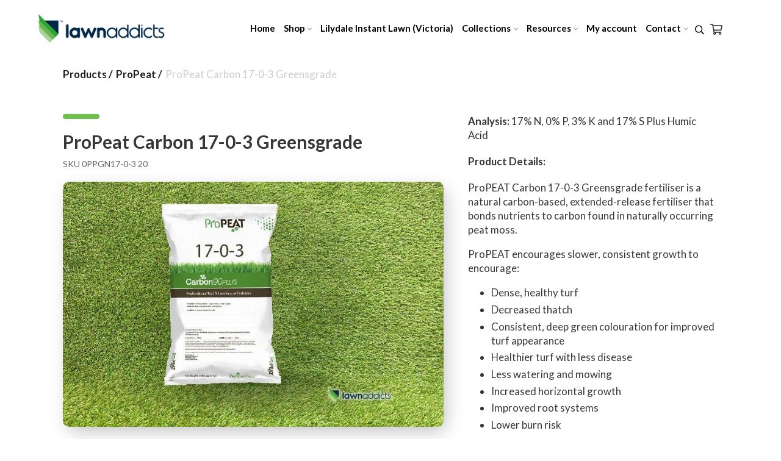

--- FILE ---
content_type: text/html; charset=UTF-8
request_url: https://www.lawnaddicts.com.au/product/propeat-carbon-17-0-3-greensgrade
body_size: 28346
content:
<!DOCTYPE html>
<html class="wp-singular product-template-default single single-product postid-941411 wp-theme-lawnaddicts no-js theme-lawnaddicts woocommerce woocommerce-page woocommerce-no-js fontawesome-light fontawesome-regular fontawesome-solid" lang="en">
	<head >
		<title>ProPeat Carbon 17-0-3 Greensgrade - Lawn Addicts</title>
		<meta charset="UTF-8" />
		<meta http-equiv="X-UA-Compatible" content="IE=edge" />
		<meta name="viewport" content="width=device-width, initial-scale=1.0" />
		<meta property="og:image" content="https://www.lawnaddicts.com.au/wp-content/uploads/2024/03/IMG_8309-e1711332719717.jpeg" /><meta property="og:title" content="ProPeat Carbon 17-0-3 Greensgrade" /><meta property="og:description" content=""/>		<meta name='robots' content='index, follow, max-image-preview:large, max-snippet:-1, max-video-preview:-1' />

<!-- Google Tag Manager for WordPress by gtm4wp.com -->
<script data-cfasync="false" data-pagespeed-no-defer>
	var gtm4wp_datalayer_name = "dataLayer";
	var dataLayer = dataLayer || [];
	const gtm4wp_use_sku_instead = 0;
	const gtm4wp_currency = 'AUD';
	const gtm4wp_product_per_impression = 10;
	const gtm4wp_clear_ecommerce = false;
	const gtm4wp_datalayer_max_timeout = 2000;
</script>
<!-- End Google Tag Manager for WordPress by gtm4wp.com --><script>window._wca = window._wca || [];</script>

	<!-- This site is optimized with the Yoast SEO Premium plugin v26.7 (Yoast SEO v26.7) - https://yoast.com/wordpress/plugins/seo/ -->
	<meta name="description" content="ProPEAT Carbon 17-0-3 is a natural carbon-based, extended-release fertiliser that bonds nutrients to carbon found in naturally occurring peat moss." />
	<link rel="canonical" href="https://www.lawnaddicts.com.au/product/propeat-carbon-17-0-3-greensgrade" />
	<meta property="og:locale" content="en_US" />
	<meta property="og:type" content="product" />
	<meta property="og:title" content="ProPeat Carbon 17-0-3 Greensgrade" />
	<meta property="og:description" content="ProPEAT Carbon 17-0-3 is a natural carbon-based, extended-release fertiliser that bonds nutrients to carbon found in naturally occurring peat moss." />
	<meta property="og:url" content="https://www.lawnaddicts.com.au/product/propeat-carbon-17-0-3-greensgrade" />
	<meta property="og:site_name" content="Lawn Addicts" />
	<meta property="article:modified_time" content="2025-10-22T05:25:17+00:00" />
	<meta property="og:image" content="https://www.lawnaddicts.com.au/wp-content/uploads/2024/03/IMG_8309-e1711332719717.jpeg" />
	<meta property="og:image:width" content="513" />
	<meta property="og:image:height" content="513" />
	<meta property="og:image:type" content="image/jpeg" />
	<script type="application/ld+json" class="yoast-schema-graph">{"@context":"https://schema.org","@graph":[{"@type":["WebPage","ItemPage"],"@id":"https://www.lawnaddicts.com.au/product/propeat-carbon-17-0-3-greensgrade","url":"https://www.lawnaddicts.com.au/product/propeat-carbon-17-0-3-greensgrade","name":"ProPeat Carbon 17-0-3 Greensgrade - Lawn Addicts","isPartOf":{"@id":"https://www.lawnaddicts.com.au/#website"},"primaryImageOfPage":{"@id":"https://www.lawnaddicts.com.au/product/propeat-carbon-17-0-3-greensgrade#primaryimage"},"image":{"@id":"https://www.lawnaddicts.com.au/product/propeat-carbon-17-0-3-greensgrade#primaryimage"},"thumbnailUrl":"https://www.lawnaddicts.com.au/wp-content/uploads/2024/03/IMG_8309-e1711332719717.jpeg","description":"ProPEAT Carbon 17-0-3 is a natural carbon-based, extended-release fertiliser that bonds nutrients to carbon found in naturally occurring peat moss.","breadcrumb":{"@id":"https://www.lawnaddicts.com.au/product/propeat-carbon-17-0-3-greensgrade#breadcrumb"},"inLanguage":"en-AU","potentialAction":{"@type":"BuyAction","target":"https://www.lawnaddicts.com.au/product/propeat-carbon-17-0-3-greensgrade"}},{"@type":"ImageObject","inLanguage":"en-AU","@id":"https://www.lawnaddicts.com.au/product/propeat-carbon-17-0-3-greensgrade#primaryimage","url":"https://www.lawnaddicts.com.au/wp-content/uploads/2024/03/IMG_8309-e1711332719717.jpeg","contentUrl":"https://www.lawnaddicts.com.au/wp-content/uploads/2024/03/IMG_8309-e1711332719717.jpeg","width":513,"height":513,"caption":"ProPEAT 17-0-3"},{"@type":"BreadcrumbList","@id":"https://www.lawnaddicts.com.au/product/propeat-carbon-17-0-3-greensgrade#breadcrumb","itemListElement":[{"@type":"ListItem","position":1,"name":"Home","item":"https://www.lawnaddicts.com.au/"},{"@type":"ListItem","position":2,"name":"ProPeat Carbon 17-0-3 Greensgrade"}]},{"@type":"WebSite","@id":"https://www.lawnaddicts.com.au/#website","url":"https://www.lawnaddicts.com.au/","name":"Lawn Addicts","description":".","publisher":{"@id":"https://www.lawnaddicts.com.au/#organization"},"potentialAction":[{"@type":"SearchAction","target":{"@type":"EntryPoint","urlTemplate":"https://www.lawnaddicts.com.au/?s={search_term_string}"},"query-input":{"@type":"PropertyValueSpecification","valueRequired":true,"valueName":"search_term_string"}}],"inLanguage":"en-AU"},{"@type":"Organization","@id":"https://www.lawnaddicts.com.au/#organization","name":"Lawn Addicts","url":"https://www.lawnaddicts.com.au/","logo":{"@type":"ImageObject","inLanguage":"en-AU","@id":"https://www.lawnaddicts.com.au/#/schema/logo/image/","url":"https://www.lawnaddicts.com.au/wp-content/uploads/2019/05/logo.png","contentUrl":"https://www.lawnaddicts.com.au/wp-content/uploads/2019/05/logo.png","width":4320,"height":1296,"caption":"Lawn Addicts"},"image":{"@id":"https://www.lawnaddicts.com.au/#/schema/logo/image/"},"sameAs":["https://www.facebook.com/lawnaddicts.com.au/"]}]}</script>
	<meta property="product:price:amount" content="116.30" />
	<meta property="product:price:currency" content="AUD" />
	<meta property="og:availability" content="instock" />
	<meta property="product:availability" content="instock" />
	<meta property="product:retailer_item_id" content="0PPGN17-0-3 20" />
	<meta property="product:condition" content="new" />
	<!-- / Yoast SEO Premium plugin. -->


<link rel='dns-prefetch' href='//stats.wp.com' />
<link rel='dns-prefetch' href='//code.jquery.com' />
<link rel='dns-prefetch' href='//fonts.googleapis.com' />
<link rel="alternate" title="oEmbed (JSON)" type="application/json+oembed" href="https://www.lawnaddicts.com.au/wp-json/oembed/1.0/embed?url=https%3A%2F%2Fwww.lawnaddicts.com.au%2Fproduct%2Fpropeat-carbon-17-0-3-greensgrade" />
<link rel="alternate" title="oEmbed (XML)" type="text/xml+oembed" href="https://www.lawnaddicts.com.au/wp-json/oembed/1.0/embed?url=https%3A%2F%2Fwww.lawnaddicts.com.au%2Fproduct%2Fpropeat-carbon-17-0-3-greensgrade&#038;format=xml" />
<style id='wp-img-auto-sizes-contain-inline-css' type='text/css'>
img:is([sizes=auto i],[sizes^="auto," i]){contain-intrinsic-size:3000px 1500px}
/*# sourceURL=wp-img-auto-sizes-contain-inline-css */
</style>
<link rel='stylesheet' id='bootstrapcss-css' href='https://www.lawnaddicts.com.au/wp-content/plugins/lawncare/assets/bootstrap.min.css?ver=1.0' type='text/css' media='all' />
<link rel='stylesheet' id='customscrollcss-css' href='https://www.lawnaddicts.com.au/wp-content/plugins/lawncare/assets/jquery.mCustomScrollbar.css?ver=1.0' type='text/css' media='all' />
<link rel='stylesheet' id='wp-color-picker-css' href='https://www.lawnaddicts.com.au/wp-admin/css/color-picker.min.css?ver=6.9' type='text/css' media='all' />
<style id='wp-block-library-inline-css' type='text/css'>
:root{--wp-block-synced-color:#7a00df;--wp-block-synced-color--rgb:122,0,223;--wp-bound-block-color:var(--wp-block-synced-color);--wp-editor-canvas-background:#ddd;--wp-admin-theme-color:#007cba;--wp-admin-theme-color--rgb:0,124,186;--wp-admin-theme-color-darker-10:#006ba1;--wp-admin-theme-color-darker-10--rgb:0,107,160.5;--wp-admin-theme-color-darker-20:#005a87;--wp-admin-theme-color-darker-20--rgb:0,90,135;--wp-admin-border-width-focus:2px}@media (min-resolution:192dpi){:root{--wp-admin-border-width-focus:1.5px}}.wp-element-button{cursor:pointer}:root .has-very-light-gray-background-color{background-color:#eee}:root .has-very-dark-gray-background-color{background-color:#313131}:root .has-very-light-gray-color{color:#eee}:root .has-very-dark-gray-color{color:#313131}:root .has-vivid-green-cyan-to-vivid-cyan-blue-gradient-background{background:linear-gradient(135deg,#00d084,#0693e3)}:root .has-purple-crush-gradient-background{background:linear-gradient(135deg,#34e2e4,#4721fb 50%,#ab1dfe)}:root .has-hazy-dawn-gradient-background{background:linear-gradient(135deg,#faaca8,#dad0ec)}:root .has-subdued-olive-gradient-background{background:linear-gradient(135deg,#fafae1,#67a671)}:root .has-atomic-cream-gradient-background{background:linear-gradient(135deg,#fdd79a,#004a59)}:root .has-nightshade-gradient-background{background:linear-gradient(135deg,#330968,#31cdcf)}:root .has-midnight-gradient-background{background:linear-gradient(135deg,#020381,#2874fc)}:root{--wp--preset--font-size--normal:16px;--wp--preset--font-size--huge:42px}.has-regular-font-size{font-size:1em}.has-larger-font-size{font-size:2.625em}.has-normal-font-size{font-size:var(--wp--preset--font-size--normal)}.has-huge-font-size{font-size:var(--wp--preset--font-size--huge)}.has-text-align-center{text-align:center}.has-text-align-left{text-align:left}.has-text-align-right{text-align:right}.has-fit-text{white-space:nowrap!important}#end-resizable-editor-section{display:none}.aligncenter{clear:both}.items-justified-left{justify-content:flex-start}.items-justified-center{justify-content:center}.items-justified-right{justify-content:flex-end}.items-justified-space-between{justify-content:space-between}.screen-reader-text{border:0;clip-path:inset(50%);height:1px;margin:-1px;overflow:hidden;padding:0;position:absolute;width:1px;word-wrap:normal!important}.screen-reader-text:focus{background-color:#ddd;clip-path:none;color:#444;display:block;font-size:1em;height:auto;left:5px;line-height:normal;padding:15px 23px 14px;text-decoration:none;top:5px;width:auto;z-index:100000}html :where(.has-border-color){border-style:solid}html :where([style*=border-top-color]){border-top-style:solid}html :where([style*=border-right-color]){border-right-style:solid}html :where([style*=border-bottom-color]){border-bottom-style:solid}html :where([style*=border-left-color]){border-left-style:solid}html :where([style*=border-width]){border-style:solid}html :where([style*=border-top-width]){border-top-style:solid}html :where([style*=border-right-width]){border-right-style:solid}html :where([style*=border-bottom-width]){border-bottom-style:solid}html :where([style*=border-left-width]){border-left-style:solid}html :where(img[class*=wp-image-]){height:auto;max-width:100%}:where(figure){margin:0 0 1em}html :where(.is-position-sticky){--wp-admin--admin-bar--position-offset:var(--wp-admin--admin-bar--height,0px)}@media screen and (max-width:600px){html :where(.is-position-sticky){--wp-admin--admin-bar--position-offset:0px}}

/*# sourceURL=wp-block-library-inline-css */
</style><style id='global-styles-inline-css' type='text/css'>
:root{--wp--preset--aspect-ratio--square: 1;--wp--preset--aspect-ratio--4-3: 4/3;--wp--preset--aspect-ratio--3-4: 3/4;--wp--preset--aspect-ratio--3-2: 3/2;--wp--preset--aspect-ratio--2-3: 2/3;--wp--preset--aspect-ratio--16-9: 16/9;--wp--preset--aspect-ratio--9-16: 9/16;--wp--preset--color--black: #000000;--wp--preset--color--cyan-bluish-gray: #abb8c3;--wp--preset--color--white: #ffffff;--wp--preset--color--pale-pink: #f78da7;--wp--preset--color--vivid-red: #cf2e2e;--wp--preset--color--luminous-vivid-orange: #ff6900;--wp--preset--color--luminous-vivid-amber: #fcb900;--wp--preset--color--light-green-cyan: #7bdcb5;--wp--preset--color--vivid-green-cyan: #00d084;--wp--preset--color--pale-cyan-blue: #8ed1fc;--wp--preset--color--vivid-cyan-blue: #0693e3;--wp--preset--color--vivid-purple: #9b51e0;--wp--preset--gradient--vivid-cyan-blue-to-vivid-purple: linear-gradient(135deg,rgb(6,147,227) 0%,rgb(155,81,224) 100%);--wp--preset--gradient--light-green-cyan-to-vivid-green-cyan: linear-gradient(135deg,rgb(122,220,180) 0%,rgb(0,208,130) 100%);--wp--preset--gradient--luminous-vivid-amber-to-luminous-vivid-orange: linear-gradient(135deg,rgb(252,185,0) 0%,rgb(255,105,0) 100%);--wp--preset--gradient--luminous-vivid-orange-to-vivid-red: linear-gradient(135deg,rgb(255,105,0) 0%,rgb(207,46,46) 100%);--wp--preset--gradient--very-light-gray-to-cyan-bluish-gray: linear-gradient(135deg,rgb(238,238,238) 0%,rgb(169,184,195) 100%);--wp--preset--gradient--cool-to-warm-spectrum: linear-gradient(135deg,rgb(74,234,220) 0%,rgb(151,120,209) 20%,rgb(207,42,186) 40%,rgb(238,44,130) 60%,rgb(251,105,98) 80%,rgb(254,248,76) 100%);--wp--preset--gradient--blush-light-purple: linear-gradient(135deg,rgb(255,206,236) 0%,rgb(152,150,240) 100%);--wp--preset--gradient--blush-bordeaux: linear-gradient(135deg,rgb(254,205,165) 0%,rgb(254,45,45) 50%,rgb(107,0,62) 100%);--wp--preset--gradient--luminous-dusk: linear-gradient(135deg,rgb(255,203,112) 0%,rgb(199,81,192) 50%,rgb(65,88,208) 100%);--wp--preset--gradient--pale-ocean: linear-gradient(135deg,rgb(255,245,203) 0%,rgb(182,227,212) 50%,rgb(51,167,181) 100%);--wp--preset--gradient--electric-grass: linear-gradient(135deg,rgb(202,248,128) 0%,rgb(113,206,126) 100%);--wp--preset--gradient--midnight: linear-gradient(135deg,rgb(2,3,129) 0%,rgb(40,116,252) 100%);--wp--preset--font-size--small: 13px;--wp--preset--font-size--medium: 20px;--wp--preset--font-size--large: 36px;--wp--preset--font-size--x-large: 42px;--wp--preset--spacing--20: 0.44rem;--wp--preset--spacing--30: 0.67rem;--wp--preset--spacing--40: 1rem;--wp--preset--spacing--50: 1.5rem;--wp--preset--spacing--60: 2.25rem;--wp--preset--spacing--70: 3.38rem;--wp--preset--spacing--80: 5.06rem;--wp--preset--shadow--natural: 6px 6px 9px rgba(0, 0, 0, 0.2);--wp--preset--shadow--deep: 12px 12px 50px rgba(0, 0, 0, 0.4);--wp--preset--shadow--sharp: 6px 6px 0px rgba(0, 0, 0, 0.2);--wp--preset--shadow--outlined: 6px 6px 0px -3px rgb(255, 255, 255), 6px 6px rgb(0, 0, 0);--wp--preset--shadow--crisp: 6px 6px 0px rgb(0, 0, 0);}:where(.is-layout-flex){gap: 0.5em;}:where(.is-layout-grid){gap: 0.5em;}body .is-layout-flex{display: flex;}.is-layout-flex{flex-wrap: wrap;align-items: center;}.is-layout-flex > :is(*, div){margin: 0;}body .is-layout-grid{display: grid;}.is-layout-grid > :is(*, div){margin: 0;}:where(.wp-block-columns.is-layout-flex){gap: 2em;}:where(.wp-block-columns.is-layout-grid){gap: 2em;}:where(.wp-block-post-template.is-layout-flex){gap: 1.25em;}:where(.wp-block-post-template.is-layout-grid){gap: 1.25em;}.has-black-color{color: var(--wp--preset--color--black) !important;}.has-cyan-bluish-gray-color{color: var(--wp--preset--color--cyan-bluish-gray) !important;}.has-white-color{color: var(--wp--preset--color--white) !important;}.has-pale-pink-color{color: var(--wp--preset--color--pale-pink) !important;}.has-vivid-red-color{color: var(--wp--preset--color--vivid-red) !important;}.has-luminous-vivid-orange-color{color: var(--wp--preset--color--luminous-vivid-orange) !important;}.has-luminous-vivid-amber-color{color: var(--wp--preset--color--luminous-vivid-amber) !important;}.has-light-green-cyan-color{color: var(--wp--preset--color--light-green-cyan) !important;}.has-vivid-green-cyan-color{color: var(--wp--preset--color--vivid-green-cyan) !important;}.has-pale-cyan-blue-color{color: var(--wp--preset--color--pale-cyan-blue) !important;}.has-vivid-cyan-blue-color{color: var(--wp--preset--color--vivid-cyan-blue) !important;}.has-vivid-purple-color{color: var(--wp--preset--color--vivid-purple) !important;}.has-black-background-color{background-color: var(--wp--preset--color--black) !important;}.has-cyan-bluish-gray-background-color{background-color: var(--wp--preset--color--cyan-bluish-gray) !important;}.has-white-background-color{background-color: var(--wp--preset--color--white) !important;}.has-pale-pink-background-color{background-color: var(--wp--preset--color--pale-pink) !important;}.has-vivid-red-background-color{background-color: var(--wp--preset--color--vivid-red) !important;}.has-luminous-vivid-orange-background-color{background-color: var(--wp--preset--color--luminous-vivid-orange) !important;}.has-luminous-vivid-amber-background-color{background-color: var(--wp--preset--color--luminous-vivid-amber) !important;}.has-light-green-cyan-background-color{background-color: var(--wp--preset--color--light-green-cyan) !important;}.has-vivid-green-cyan-background-color{background-color: var(--wp--preset--color--vivid-green-cyan) !important;}.has-pale-cyan-blue-background-color{background-color: var(--wp--preset--color--pale-cyan-blue) !important;}.has-vivid-cyan-blue-background-color{background-color: var(--wp--preset--color--vivid-cyan-blue) !important;}.has-vivid-purple-background-color{background-color: var(--wp--preset--color--vivid-purple) !important;}.has-black-border-color{border-color: var(--wp--preset--color--black) !important;}.has-cyan-bluish-gray-border-color{border-color: var(--wp--preset--color--cyan-bluish-gray) !important;}.has-white-border-color{border-color: var(--wp--preset--color--white) !important;}.has-pale-pink-border-color{border-color: var(--wp--preset--color--pale-pink) !important;}.has-vivid-red-border-color{border-color: var(--wp--preset--color--vivid-red) !important;}.has-luminous-vivid-orange-border-color{border-color: var(--wp--preset--color--luminous-vivid-orange) !important;}.has-luminous-vivid-amber-border-color{border-color: var(--wp--preset--color--luminous-vivid-amber) !important;}.has-light-green-cyan-border-color{border-color: var(--wp--preset--color--light-green-cyan) !important;}.has-vivid-green-cyan-border-color{border-color: var(--wp--preset--color--vivid-green-cyan) !important;}.has-pale-cyan-blue-border-color{border-color: var(--wp--preset--color--pale-cyan-blue) !important;}.has-vivid-cyan-blue-border-color{border-color: var(--wp--preset--color--vivid-cyan-blue) !important;}.has-vivid-purple-border-color{border-color: var(--wp--preset--color--vivid-purple) !important;}.has-vivid-cyan-blue-to-vivid-purple-gradient-background{background: var(--wp--preset--gradient--vivid-cyan-blue-to-vivid-purple) !important;}.has-light-green-cyan-to-vivid-green-cyan-gradient-background{background: var(--wp--preset--gradient--light-green-cyan-to-vivid-green-cyan) !important;}.has-luminous-vivid-amber-to-luminous-vivid-orange-gradient-background{background: var(--wp--preset--gradient--luminous-vivid-amber-to-luminous-vivid-orange) !important;}.has-luminous-vivid-orange-to-vivid-red-gradient-background{background: var(--wp--preset--gradient--luminous-vivid-orange-to-vivid-red) !important;}.has-very-light-gray-to-cyan-bluish-gray-gradient-background{background: var(--wp--preset--gradient--very-light-gray-to-cyan-bluish-gray) !important;}.has-cool-to-warm-spectrum-gradient-background{background: var(--wp--preset--gradient--cool-to-warm-spectrum) !important;}.has-blush-light-purple-gradient-background{background: var(--wp--preset--gradient--blush-light-purple) !important;}.has-blush-bordeaux-gradient-background{background: var(--wp--preset--gradient--blush-bordeaux) !important;}.has-luminous-dusk-gradient-background{background: var(--wp--preset--gradient--luminous-dusk) !important;}.has-pale-ocean-gradient-background{background: var(--wp--preset--gradient--pale-ocean) !important;}.has-electric-grass-gradient-background{background: var(--wp--preset--gradient--electric-grass) !important;}.has-midnight-gradient-background{background: var(--wp--preset--gradient--midnight) !important;}.has-small-font-size{font-size: var(--wp--preset--font-size--small) !important;}.has-medium-font-size{font-size: var(--wp--preset--font-size--medium) !important;}.has-large-font-size{font-size: var(--wp--preset--font-size--large) !important;}.has-x-large-font-size{font-size: var(--wp--preset--font-size--x-large) !important;}
/*# sourceURL=global-styles-inline-css */
</style>

<style id='classic-theme-styles-inline-css' type='text/css'>
/*! This file is auto-generated */
.wp-block-button__link{color:#fff;background-color:#32373c;border-radius:9999px;box-shadow:none;text-decoration:none;padding:calc(.667em + 2px) calc(1.333em + 2px);font-size:1.125em}.wp-block-file__button{background:#32373c;color:#fff;text-decoration:none}
/*# sourceURL=/wp-includes/css/classic-themes.min.css */
</style>
<link rel='stylesheet' id='wp-components-css' href='https://www.lawnaddicts.com.au/wp-includes/css/dist/components/style.min.css?ver=6.9' type='text/css' media='all' />
<link rel='stylesheet' id='wp-preferences-css' href='https://www.lawnaddicts.com.au/wp-includes/css/dist/preferences/style.min.css?ver=6.9' type='text/css' media='all' />
<link rel='stylesheet' id='wp-block-editor-css' href='https://www.lawnaddicts.com.au/wp-includes/css/dist/block-editor/style.min.css?ver=6.9' type='text/css' media='all' />
<link rel='stylesheet' id='popup-maker-block-library-style-css' href='https://www.lawnaddicts.com.au/wp-content/plugins/popup-maker/dist/packages/block-library-style.css?ver=dbea705cfafe089d65f1' type='text/css' media='all' />
<link rel='stylesheet' id='wc-gift-cards-blocks-integration-css' href='https://www.lawnaddicts.com.au/wp-content/plugins/woocommerce-gift-cards/assets/dist/frontend/blocks.css?ver=2.7.2' type='text/css' media='all' />
<link rel='stylesheet' id='photoswipe-css' href='https://www.lawnaddicts.com.au/wp-content/plugins/woocommerce/assets/css/photoswipe/photoswipe.min.css?ver=10.4.3' type='text/css' media='all' />
<link rel='stylesheet' id='photoswipe-default-skin-css' href='https://www.lawnaddicts.com.au/wp-content/plugins/woocommerce/assets/css/photoswipe/default-skin/default-skin.min.css?ver=10.4.3' type='text/css' media='all' />
<link rel='stylesheet' id='woocommerce-layout-css' href='https://www.lawnaddicts.com.au/wp-content/plugins/woocommerce/assets/css/woocommerce-layout.css?ver=10.4.3' type='text/css' media='all' />
<style id='woocommerce-layout-inline-css' type='text/css'>

	.infinite-scroll .woocommerce-pagination {
		display: none;
	}
/*# sourceURL=woocommerce-layout-inline-css */
</style>
<link rel='stylesheet' id='woocommerce-smallscreen-css' href='https://www.lawnaddicts.com.au/wp-content/plugins/woocommerce/assets/css/woocommerce-smallscreen.css?ver=10.4.3' type='text/css' media='only screen and (max-width: 768px)' />
<link rel='stylesheet' id='woocommerce-general-css' href='https://www.lawnaddicts.com.au/wp-content/plugins/woocommerce/assets/css/woocommerce.css?ver=10.4.3' type='text/css' media='all' />
<style id='woocommerce-inline-inline-css' type='text/css'>
.woocommerce form .form-row .required { visibility: visible; }
/*# sourceURL=woocommerce-inline-inline-css */
</style>
<link rel='stylesheet' id='wc-gc-css-css' href='https://www.lawnaddicts.com.au/wp-content/plugins/woocommerce-gift-cards/assets/css/frontend/woocommerce.css?ver=2.7.2' type='text/css' media='all' />
<link rel='stylesheet' id='font-lato-css' href='https://fonts.googleapis.com/css?family=Lato:300,400,700:latin' type='text/css' media='all' />
<link rel='stylesheet' id='site-style-css' href='https://www.lawnaddicts.com.au/wp-content/themes/lawnaddicts/assets/css/style.css' type='text/css' media='all' />
<link rel='stylesheet' id='wc-style-css' href='https://www.lawnaddicts.com.au/wp-content/themes/lawnaddicts/assets/css/woocommerce.css?ver=1.1' type='text/css' media='all' />
<link rel='stylesheet' id='bs-frontend-css' href='https://www.lawnaddicts.com.au/wp-content/plugins/best-sellers-for-woocommerce/assets/css/frontend/frontend.css?ver=2.5.0' type='text/css' media='all' />
<style id='bs-frontend-inline-css' type='text/css'>
.bs-badge {
                    top: 0;
                    margin:0;
                    position: absolute;
                }
                .bs-badge img {
                    width: 70px;
                    height: auto;
                }
                .bs-badge strong {
                    line-height:34px;
                    padding:0 10px;
                    color: #ffffff;
                }.bs-badge {
                        right: auto;
                        left: 0;
                        }.bs-badge {
                        border-radius: 5px;
                        background: #ff0000;
                        border-top-left-radius: 5px;
                        border-bottom-left-radius: 5px;
                        min-width: 80px;
                        height: 36px;
                    }.bs-rank{
                    left:0;
                    top:0;
                }.bs-rank-in-category{
                    left:0;
                    top:0;
                }.bs-rank, .bs-rank-in-category{
                position: absolute;
                background: #ff0000;
                padding: 10px;
            }
            .bs-rank span, .bs-rank-in-category span{
                color:#ffffff !important;
                font-size: 16px;
                text-align: center;
                line-height:normal !important;
            }
            .bs-rank-in-product{
margin-bottom:10px;
}
/*# sourceURL=bs-frontend-inline-css */
</style>
<script type="text/javascript" src="https://www.lawnaddicts.com.au/wp-includes/js/jquery/jquery.js" id="jquery-js"></script>
<script type="text/javascript" src="https://www.lawnaddicts.com.au/wp-content/plugins/lawncare/assets/bootstrap.min.js?ver=1.0" id="bootstrapjs-js"></script>
<script type="text/javascript" src="https://www.lawnaddicts.com.au/wp-content/plugins/lawncare/assets/jquery.mCustomScrollbar.concat.min.js?ver=1.0" id="customscrolljs-js"></script>
<script type="text/javascript" src="https://www.lawnaddicts.com.au/wp-content/plugins/woocommerce/assets/js/jquery-blockui/jquery.blockUI.min.js?ver=2.7.0-wc.10.4.3" id="wc-jquery-blockui-js" data-wp-strategy="defer"></script>
<script type="text/javascript" id="wc-add-to-cart-js-extra">
/* <![CDATA[ */
var wc_add_to_cart_params = {"ajax_url":"/wp-admin/admin-ajax.php","wc_ajax_url":"/?wc-ajax=%%endpoint%%","i18n_view_cart":"View cart","cart_url":"https://www.lawnaddicts.com.au/cart","is_cart":"","cart_redirect_after_add":"no"};
//# sourceURL=wc-add-to-cart-js-extra
/* ]]> */
</script>
<script type="text/javascript" src="https://www.lawnaddicts.com.au/wp-content/plugins/woocommerce/assets/js/frontend/add-to-cart.min.js?ver=10.4.3" id="wc-add-to-cart-js" defer="defer" data-wp-strategy="defer"></script>
<script type="text/javascript" src="https://www.lawnaddicts.com.au/wp-content/plugins/woocommerce/assets/js/zoom/jquery.zoom.min.js?ver=1.7.21-wc.10.4.3" id="wc-zoom-js" defer="defer" data-wp-strategy="defer"></script>
<script type="text/javascript" src="https://www.lawnaddicts.com.au/wp-content/plugins/woocommerce/assets/js/flexslider/jquery.flexslider.min.js?ver=2.7.2-wc.10.4.3" id="wc-flexslider-js" defer="defer" data-wp-strategy="defer"></script>
<script type="text/javascript" src="https://www.lawnaddicts.com.au/wp-content/plugins/woocommerce/assets/js/photoswipe/photoswipe.min.js?ver=4.1.1-wc.10.4.3" id="wc-photoswipe-js" defer="defer" data-wp-strategy="defer"></script>
<script type="text/javascript" src="https://www.lawnaddicts.com.au/wp-content/plugins/woocommerce/assets/js/photoswipe/photoswipe-ui-default.min.js?ver=4.1.1-wc.10.4.3" id="wc-photoswipe-ui-default-js" defer="defer" data-wp-strategy="defer"></script>
<script type="text/javascript" id="wc-single-product-js-extra">
/* <![CDATA[ */
var wc_single_product_params = {"i18n_required_rating_text":"Please select a rating","i18n_rating_options":["1 of 5 stars","2 of 5 stars","3 of 5 stars","4 of 5 stars","5 of 5 stars"],"i18n_product_gallery_trigger_text":"View full-screen image gallery","review_rating_required":"yes","flexslider":{"rtl":false,"animation":"slide","smoothHeight":true,"directionNav":false,"controlNav":"thumbnails","slideshow":false,"animationSpeed":500,"animationLoop":false,"allowOneSlide":false},"zoom_enabled":"1","zoom_options":[],"photoswipe_enabled":"1","photoswipe_options":{"shareEl":false,"closeOnScroll":false,"history":false,"hideAnimationDuration":0,"showAnimationDuration":0},"flexslider_enabled":"1"};
//# sourceURL=wc-single-product-js-extra
/* ]]> */
</script>
<script type="text/javascript" src="https://www.lawnaddicts.com.au/wp-content/plugins/woocommerce/assets/js/frontend/single-product.min.js?ver=10.4.3" id="wc-single-product-js" defer="defer" data-wp-strategy="defer"></script>
<script type="text/javascript" src="https://www.lawnaddicts.com.au/wp-content/plugins/woocommerce/assets/js/js-cookie/js.cookie.min.js?ver=2.1.4-wc.10.4.3" id="wc-js-cookie-js" data-wp-strategy="defer"></script>
<script type="text/javascript" id="woocommerce-js-extra">
/* <![CDATA[ */
var woocommerce_params = {"ajax_url":"/wp-admin/admin-ajax.php","wc_ajax_url":"/?wc-ajax=%%endpoint%%","i18n_password_show":"Show password","i18n_password_hide":"Hide password"};
//# sourceURL=woocommerce-js-extra
/* ]]> */
</script>
<script type="text/javascript" src="https://www.lawnaddicts.com.au/wp-content/plugins/woocommerce/assets/js/frontend/woocommerce.min.js?ver=10.4.3" id="woocommerce-js" data-wp-strategy="defer"></script>
<script type="text/javascript" id="WCPAY_ASSETS-js-extra">
/* <![CDATA[ */
var wcpayAssets = {"url":"https://www.lawnaddicts.com.au/wp-content/plugins/woocommerce-payments/dist/"};
//# sourceURL=WCPAY_ASSETS-js-extra
/* ]]> */
</script>
<script type="text/javascript" src="https://stats.wp.com/s-202604.js" id="woocommerce-analytics-js" defer="defer" data-wp-strategy="defer"></script>
<script type="text/javascript" src="https://code.jquery.com/jquery-migrate-1.4.1.min.js" id="jquery-migrate-js"></script>
<script type="text/javascript" id="wc_additional_fees_script-js-extra">
/* <![CDATA[ */
var add_fee_vars = {"add_fee_ajaxurl":"https://www.lawnaddicts.com.au/wp-admin/admin-ajax.php","add_fee_nonce":"cb10a5cb45","add_fee_loader":"https://www.lawnaddicts.com.au/wp-content/plugins/woocommerce-additional-fees/images/loading.gif","alert_ajax_error":"An internal server error occured in processing a request. Please try again or contact us. Thank you. "};
//# sourceURL=wc_additional_fees_script-js-extra
/* ]]> */
</script>
<script type="text/javascript" src="https://www.lawnaddicts.com.au/wp-content/plugins/woocommerce-additional-fees/js/wc_additional_fees.js?ver=6.9" id="wc_additional_fees_script-js"></script>
<link rel="https://api.w.org/" href="https://www.lawnaddicts.com.au/wp-json/" /><link rel="alternate" title="JSON" type="application/json" href="https://www.lawnaddicts.com.au/wp-json/wp/v2/product/941411" /><link rel="EditURI" type="application/rsd+xml" title="RSD" href="https://www.lawnaddicts.com.au/xmlrpc.php?rsd" />
<meta name="generator" content="WordPress 6.9" />
<meta name="generator" content="WooCommerce 10.4.3" />
<link rel='shortlink' href='https://www.lawnaddicts.com.au/?p=941411' />
<style></style><!-- Meta Pixel Code -->
<script>
!function(f,b,e,v,n,t,s)
{if(f.fbq)return;n=f.fbq=function(){n.callMethod?
n.callMethod.apply(n,arguments):n.queue.push(arguments)};
if(!f._fbq)f._fbq=n;n.push=n;n.loaded=!0;n.version='2.0';
n.queue=[];t=b.createElement(e);t.async=!0;
t.src=v;s=b.getElementsByTagName(e)[0];
s.parentNode.insertBefore(t,s)}(window,document,'script',
'https://connect.facebook.net/en_US/fbevents.js');
fbq('init', '283894829134006'); 
fbq('track', 'PageView');
</script>
<noscript>
<img height="1" width="1" 
src="https://www.facebook.com/tr?id=283894829134006&ev=PageView
&noscript=1"/>
</noscript>
<!-- End Meta Pixel Code --><script>  var el_i13_login_captcha=null; var el_i13_register_captcha=null; </script>
<!--BEGIN: TRACKING CODE MANAGER (v2.5.0) BY INTELLYWP.COM IN HEAD//-->
<!-- Global site tag (gtag.js) - Google Ads: 351453722 -->
<script async src="https://www.googletagmanager.com/gtag/js?id=AW-351453722"></script>
<script>
  window.dataLayer = window.dataLayer || [];
  function gtag(){dataLayer.push(arguments);}
  gtag('js', new Date());

  gtag('config', 'AW-351453722');
</script>
<script> gtag('config', 'AW-351453722/tAZ9CNrOs8MCEJqEy6cB', { 'phone_conversion_number': '0418399328' }); </script>
<!-- Global site tag (gtag.js) - Google Ads: 351453722 --> <script async src="https://www.googletagmanager.com/gtag/js?id=AW-351453722"></script> <script> window.dataLayer = window.dataLayer || []; function gtag(){dataLayer.push(arguments);} gtag('js', new Date()); gtag('config', 'AW-351453722'); </script>
<!--END: https://wordpress.org/plugins/tracking-code-manager IN HEAD//-->	<style>img#wpstats{display:none}</style>
		
<!-- Google Tag Manager for WordPress by gtm4wp.com -->
<!-- GTM Container placement set to automatic -->
<script data-cfasync="false" data-pagespeed-no-defer>
	var dataLayer_content = {"pagePostType":"product","pagePostType2":"single-product","pagePostAuthor":"Lawn Addicts","customerTotalOrders":0,"customerTotalOrderValue":0,"customerFirstName":"","customerLastName":"","customerBillingFirstName":"","customerBillingLastName":"","customerBillingCompany":"","customerBillingAddress1":"","customerBillingAddress2":"","customerBillingCity":"","customerBillingState":"","customerBillingPostcode":"","customerBillingCountry":"","customerBillingEmail":"","customerBillingEmailHash":"","customerBillingPhone":"","customerShippingFirstName":"","customerShippingLastName":"","customerShippingCompany":"","customerShippingAddress1":"","customerShippingAddress2":"","customerShippingCity":"","customerShippingState":"","customerShippingPostcode":"","customerShippingCountry":"","productRatingCounts":[],"productAverageRating":0,"productReviewCount":0,"productType":"simple","productIsVariable":0};
	dataLayer.push( dataLayer_content );
</script>
<script data-cfasync="false" data-pagespeed-no-defer>
(function(w,d,s,l,i){w[l]=w[l]||[];w[l].push({'gtm.start':
new Date().getTime(),event:'gtm.js'});var f=d.getElementsByTagName(s)[0],
j=d.createElement(s),dl=l!='dataLayer'?'&l='+l:'';j.async=true;j.src=
'//www.googletagmanager.com/gtm.js?id='+i+dl;f.parentNode.insertBefore(j,f);
})(window,document,'script','dataLayer','GTM-MJBMV4M');
</script>
<!-- End Google Tag Manager for WordPress by gtm4wp.com --><style type="text/css">dd ul.bulleted {  float:none;clear:both; }</style><!-- Global site tag (gtag.js) - Google Analytics -->
<script src="https://www.googletagmanager.com/gtag/js?id=UA-124596945-1"></script>
<script>
  window.dataLayer = window.dataLayer || [];
  function gtag(){dataLayer.push(arguments);}
  gtag('js', new Date());

  gtag('config', 'UA-124596945-1');
</script>
<script>
/* Track outbound links in Analytics */
var trackOutboundLink = function(url) {
	gtag('event', 'click', {
		'event_category': 'outbound',
		'event_label': url,
		'transport_type': 'beacon',
		'event_callback': function(){
			document.location = url;
		}
	});
}
</script>

	<noscript><style>.woocommerce-product-gallery{ opacity: 1 !important; }</style></noscript>
	<link rel="icon" href="https://www.lawnaddicts.com.au/wp-content/uploads/2023/12/favicon-100x100.png" sizes="32x32" />
<link rel="icon" href="https://www.lawnaddicts.com.au/wp-content/uploads/2023/12/favicon.png" sizes="192x192" />
<link rel="apple-touch-icon" href="https://www.lawnaddicts.com.au/wp-content/uploads/2023/12/favicon.png" />
<meta name="msapplication-TileImage" content="https://www.lawnaddicts.com.au/wp-content/uploads/2023/12/favicon.png" />
		<style type="text/css" id="wp-custom-css">
			.fb_dialog, .fb_dialog_advanced, .fb_customer_chat_bubble_animated_no_badge, .fb_customer_chat_bubble_pop_in {
        bottom: 85px !important;
		</style>
				<script src='https://www.google.com/recaptcha/api.js'></script>
        <style type="text/css">
            @media (min-width: 1400px){
                .container{
                    max-width: 121rem !important;
                }
            }
        </style>
	<link rel='stylesheet' id='wc-blocks-checkout-style-css' href='https://www.lawnaddicts.com.au/wp-content/plugins/woocommerce-payments/dist/blocks-checkout.css?ver=10.4.0' type='text/css' media='all' />
<link rel='stylesheet' id='wc-blocks-style-css' href='https://www.lawnaddicts.com.au/wp-content/plugins/woocommerce/assets/client/blocks/wc-blocks.css?ver=wc-10.4.3' type='text/css' media='all' />
</head>
	<body class="wp-singular product-template-default single single-product postid-941411 wp-theme-lawnaddicts theme-lawnaddicts woocommerce woocommerce-page woocommerce-no-js fontawesome-light fontawesome-regular fontawesome-solid" itemscope itemtype="http://schema.org/WebPage">
	<!--[if lte IE 9]>
	<div id="browser">
		<span>You are using an outdated version of Microsoft's Internet Explorer web browser, which does not display modern web sites properly (including this one). To ensure you always see sites at their best and your browser security is up to date, it is highly recommended that you <a href="http://browsehappy.com/" target="_blank">upgrade to a modern browser</a>.</span>
	</div>
<![endif]-->
	<div class="wrapper product-wrapper">		<header class="site-header product-site-header">			<div class="container">
				<div class="row">
					<div class="site-logo col-4">
						<a href="https://www.lawnaddicts.com.au" rel="home">
														<img src="https://www.lawnaddicts.com.au/wp-content/themes/lawnaddicts/assets/img/logo.png" title="Lawn Addicts" />
						</a>
					</div>
						<nav class="nav nav--main"><ul id="nav--main__list" class="nav--main__list"><li id="menu-item-300" class="menu-item menu-item-type-post_type menu-item-object-page menu-item-home menu-item-300 menu-item-home menu-item-publish"><a href="https://www.lawnaddicts.com.au/">Home</a><li id="menu-item-301" class="menu-item menu-item-type-post_type menu-item-object-page menu-item-has-children current_page_parent menu-item-301 menu-item-shop menu-item-publish"><a href="https://www.lawnaddicts.com.au/shop">Shop</a>
<ul class="sub-menu">
	<li id="menu-item-924478" class="menu-item menu-item-type-post_type menu-item-object-page menu-item-924478 menu-item-best-sellers menu-item-publish"><a href="https://www.lawnaddicts.com.au/best-sellers">Best Sellers</a></ul>
<ul class="sub-menu"><li class="menu-item menu-item-type-product_cat menu-item-lilydale-turf menu-item-1408"><a href="https://www.lawnaddicts.com.au/product-category/lilydale-turf">Lilydale Instant Lawn (Victoria)</a></li><li class="menu-item menu-item-type-product_cat menu-item-surefire menu-item-1415"><a href="https://www.lawnaddicts.com.au/product-category/surefire">Surefire</a></li><li class="menu-item menu-item-type-product_cat menu-item-bundle-packs menu-item-952"><a href="https://www.lawnaddicts.com.au/product-category/bundle-packs">Bundle Packs</a><ul class="children"><li class="menu-item menu-item-type-product_cat menu-item-weed-and-feed menu-item-1409"><a href="https://www.lawnaddicts.com.au/product-category/bundle-packs/weed-and-feed">Weed and Feed</a></li><li class="menu-item menu-item-type-product_cat menu-item-granular-bundles menu-item-1121"><a href="https://www.lawnaddicts.com.au/product-category/bundle-packs/granular-bundles">Just Granular Bundles</a></li><li class="menu-item menu-item-type-product_cat menu-item-liquid-and-granular-fertiliser-bundles menu-item-1120"><a href="https://www.lawnaddicts.com.au/product-category/bundle-packs/liquid-and-granular-fertiliser-bundles">Liquid and Granular Bundles</a></li><li class="menu-item menu-item-type-product_cat menu-item-lawn-repair-and-recovery-bundle menu-item-1122"><a href="https://www.lawnaddicts.com.au/product-category/bundle-packs/lawn-repair-and-recovery-bundle">Repair and Recovery Bundles</a></li><li class="menu-item menu-item-type-product_cat menu-item-soil-amendment-bundles menu-item-1119"><a href="https://www.lawnaddicts.com.au/product-category/bundle-packs/soil-amendment-bundles">Soil Amendment Bundles</a></li><li class="menu-item menu-item-type-product_cat menu-item-specialty-bundles menu-item-1133"><a href="https://www.lawnaddicts.com.au/product-category/bundle-packs/specialty-bundles">Specialty &amp; Seasonal Bundles</a></li></ul></li><li class="menu-item menu-item-type-product_cat menu-item-charity-fundraising menu-item-1176"><a href="https://www.lawnaddicts.com.au/product-category/charity-fundraising">Charity Fundraising</a></li><li class="menu-item menu-item-type-product_cat menu-item-protea-machinery menu-item-1367"><a href="https://www.lawnaddicts.com.au/product-category/protea-machinery">Protea Machinery (Victorian Agent)</a></li><li class="menu-item menu-item-type-product_cat menu-item-sumisoaker menu-item-1391"><a href="https://www.lawnaddicts.com.au/product-category/sumisoaker">SumiSoaker</a><ul class="children"><li class="menu-item menu-item-type-product_cat menu-item-sumisoaker-hoses menu-item-1392"><a href="https://www.lawnaddicts.com.au/product-category/sumisoaker/sumisoaker-hoses">SumiSoaker Hoses</a></li><li class="menu-item menu-item-type-product_cat menu-item-sumisoaker-mini-hoses menu-item-1398"><a href="https://www.lawnaddicts.com.au/product-category/sumisoaker/sumisoaker-mini-hoses">SumiSoaker Mini Hoses</a></li><li class="menu-item menu-item-type-product_cat menu-item-sumisoaker-mini-spare-part menu-item-1400"><a href="https://www.lawnaddicts.com.au/product-category/sumisoaker/sumisoaker-mini-spare-part">SumiSoaker Mini Spare Parts</a></li><li class="menu-item menu-item-type-product_cat menu-item-sumisoaker-spare-parts menu-item-1393"><a href="https://www.lawnaddicts.com.au/product-category/sumisoaker/sumisoaker-spare-parts">SumiSoaker Spare Parts</a></li></ul></li><li class="menu-item menu-item-type-product_cat menu-item-syngenta-professional-solutions menu-item-1276"><a href="https://www.lawnaddicts.com.au/product-category/syngenta-professional-solutions">Syngenta</a><ul class="children"><li class="menu-item menu-item-type-product_cat menu-item-syngenta menu-item-1394"><a href="https://www.lawnaddicts.com.au/product-category/syngenta-professional-solutions/syngenta">Syngenta Agency Reporting</a></li><li class="menu-item menu-item-type-product_cat menu-item-syngenta-fungicides menu-item-1279"><a href="https://www.lawnaddicts.com.au/product-category/syngenta-professional-solutions/syngenta-fungicides">Syngenta Fungicides</a></li><li class="menu-item menu-item-type-product_cat menu-item-growth-regulation-syngenta-professional-solutions menu-item-1309"><a href="https://www.lawnaddicts.com.au/product-category/syngenta-professional-solutions/growth-regulation-syngenta-professional-solutions">Syngenta Growth Regulation</a></li><li class="menu-item menu-item-type-product_cat menu-item-syngenta-insectides menu-item-1277"><a href="https://www.lawnaddicts.com.au/product-category/syngenta-professional-solutions/syngenta-insectides">Syngenta Insecticides</a></li><li class="menu-item menu-item-type-product_cat menu-item-syngenta-misc menu-item-1353"><a href="https://www.lawnaddicts.com.au/product-category/syngenta-professional-solutions/syngenta-misc">Syngenta Misc</a></li><li class="menu-item menu-item-type-product_cat menu-item-syngenta-herbicides menu-item-1278"><a href="https://www.lawnaddicts.com.au/product-category/syngenta-professional-solutions/syngenta-herbicides">Syngenta Herbicides</a></li></ul></li><li class="menu-item menu-item-type-product_cat menu-item-commercial menu-item-434"><a href="https://www.lawnaddicts.com.au/product-category/commercial">Commercial</a><ul class="children"><li class="menu-item menu-item-type-product_cat menu-item-commercial-fungicides menu-item-1280"><a href="https://www.lawnaddicts.com.au/product-category/commercial/commercial-fungicides">Commercial Fungicides</a></li><li class="menu-item menu-item-type-product_cat menu-item-commercial-bulk-fertilisers menu-item-618"><a href="https://www.lawnaddicts.com.au/product-category/commercial/commercial-bulk-fertilisers">Commercial Bulk Fertilisers</a></li><li class="menu-item menu-item-type-product_cat menu-item-commercial-herbicide menu-item-435"><a href="https://www.lawnaddicts.com.au/product-category/commercial/commercial-herbicide">Commercial Herbicides</a><ul class="children"><li class="menu-item menu-item-type-product_cat menu-item-non-selective-post-emergent menu-item-1098"><a href="https://www.lawnaddicts.com.au/product-category/commercial/commercial-herbicide/non-selective-post-emergent">Non Selective Post Emergent</a></li><li class="menu-item menu-item-type-product_cat menu-item-pre-and-post-emergent menu-item-1100"><a href="https://www.lawnaddicts.com.au/product-category/commercial/commercial-herbicide/pre-and-post-emergent">Pre and Post Emergent</a></li><li class="menu-item menu-item-type-product_cat menu-item-pre-emergent-commercial-herbicide menu-item-1099"><a href="https://www.lawnaddicts.com.au/product-category/commercial/commercial-herbicide/pre-emergent-commercial-herbicide">Pre Emergent</a></li><li class="menu-item menu-item-type-product_cat menu-item-selective-post-emergent menu-item-1097"><a href="https://www.lawnaddicts.com.au/product-category/commercial/commercial-herbicide/selective-post-emergent">Selective Post Emergent</a></li></ul></li><li class="menu-item menu-item-type-product_cat menu-item-commercial-insecticide menu-item-436"><a href="https://www.lawnaddicts.com.au/product-category/commercial/commercial-insecticide">Commercial Insecticides</a></li><li class="menu-item menu-item-type-product_cat menu-item-commercial-misc menu-item-437"><a href="https://www.lawnaddicts.com.au/product-category/commercial/commercial-misc">Commercial Misc.</a><ul class="children"><li class="menu-item menu-item-type-product_cat menu-item-reseller-range menu-item-1396"><a href="https://www.lawnaddicts.com.au/product-category/commercial/commercial-misc/reseller-range">Reseller Range</a></li></ul></li><li class="menu-item menu-item-type-product_cat menu-item-straight-fertilisers menu-item-469"><a href="https://www.lawnaddicts.com.au/product-category/commercial/straight-fertilisers">Straight Fertilisers</a></li></ul></li><li class="menu-item menu-item-type-product_cat menu-item-fertiliser menu-item-357"><a href="https://www.lawnaddicts.com.au/product-category/fertiliser">Lawn Fertiliser</a><ul class="children"><li class="menu-item menu-item-type-product_cat menu-item-granular menu-item-360"><a href="https://www.lawnaddicts.com.au/product-category/fertiliser/granular">Granular</a><ul class="children"><li class="menu-item menu-item-type-product_cat menu-item-granular-fertilisers-longer-lawns-controlled-release menu-item-16"><a href="https://www.lawnaddicts.com.au/product-category/fertiliser/granular/granular-fertilisers-longer-lawns-controlled-release">Longer Lawns</a></li><li class="menu-item menu-item-type-product_cat menu-item-shorter-lawns menu-item-738"><a href="https://www.lawnaddicts.com.au/product-category/fertiliser/granular/shorter-lawns">Shorter Lawns</a></li><li class="menu-item menu-item-type-product_cat menu-item-granular-fertilisers-greens-grade-controlled-release menu-item-17"><a href="https://www.lawnaddicts.com.au/product-category/fertiliser/granular/granular-fertilisers-greens-grade-controlled-release">Greensgrade</a><ul class="children grand-children"><li class="menu-item menu-item-type-product_cat menu-item-2spec menu-item-1404"><a href="https://www.lawnaddicts.com.au/product-category/fertiliser/granular/granular-fertilisers-greens-grade-controlled-release/2spec">2Spec</a></li><li class="menu-item menu-item-type-product_cat menu-item-andersons-dg menu-item-1403"><a href="https://www.lawnaddicts.com.au/product-category/fertiliser/granular/granular-fertilisers-greens-grade-controlled-release/andersons-dg">Andersons DG</a></li><li class="menu-item menu-item-type-product_cat menu-item-noculate-biological menu-item-1402"><a href="https://www.lawnaddicts.com.au/product-category/fertiliser/granular/granular-fertilisers-greens-grade-controlled-release/noculate-biological">Brandt Noculate</a></li><li class="menu-item menu-item-type-product_cat menu-item-propeat-carbon menu-item-1401"><a href="https://www.lawnaddicts.com.au/product-category/fertiliser/granular/granular-fertilisers-greens-grade-controlled-release/propeat-carbon">ProPeat</a></li></ul></li><li class="menu-item menu-item-type-product_cat menu-item-granular-fertilisers-combination-with-pre-emergent-herbicide menu-item-18"><a href="https://www.lawnaddicts.com.au/product-category/fertiliser/granular/granular-fertilisers-combination-with-pre-emergent-herbicide">Combination Herbicide and Fertiliser</a></li><li class="menu-item menu-item-type-product_cat menu-item-granular-fertilisers-general-purpose menu-item-229"><a href="https://www.lawnaddicts.com.au/product-category/fertiliser/granular/granular-fertilisers-general-purpose">General Purpose</a></li></ul></li><li class="menu-item menu-item-type-product_cat menu-item-soluble menu-item-673"><a href="https://www.lawnaddicts.com.au/product-category/fertiliser/soluble">Soluble Fertilisers</a></li><li class="menu-item menu-item-type-product_cat menu-item-liquid-fertilisers menu-item-19"><a href="https://www.lawnaddicts.com.au/product-category/fertiliser/liquid-fertilisers">Liquid Fertilisers</a><ul class="children"><li class="menu-item menu-item-type-product_cat menu-item-supplement-liquid-fertiliser menu-item-358"><a href="https://www.lawnaddicts.com.au/product-category/fertiliser/liquid-fertilisers/supplement-liquid-fertiliser">Supplement Liquid Fertiliser</a></li><li class="menu-item menu-item-type-product_cat menu-item-balanced-liquid-fertilisers menu-item-359"><a href="https://www.lawnaddicts.com.au/product-category/fertiliser/liquid-fertilisers/balanced-liquid-fertilisers">Balanced Liquid Fertilisers</a></li></ul></li></ul></li><li class="menu-item menu-item-type-product_cat menu-item-pesticides menu-item-367"><a href="https://www.lawnaddicts.com.au/product-category/pesticides">Pesticides</a><ul class="children"><li class="menu-item menu-item-type-product_cat menu-item-fungicides menu-item-23"><a href="https://www.lawnaddicts.com.au/product-category/pesticides/fungicides">Fungicides</a><ul class="children"><li class="menu-item menu-item-type-product_cat menu-item-biological-disease-management menu-item-1354"><a href="https://www.lawnaddicts.com.au/product-category/pesticides/fungicides/biological-disease-management">Biological &amp; Alternative Disease Management</a></li><li class="menu-item menu-item-type-product_cat menu-item-contact-fungicide menu-item-369"><a href="https://www.lawnaddicts.com.au/product-category/pesticides/fungicides/contact-fungicide">Contact Fungicide</a></li><li class="menu-item menu-item-type-product_cat menu-item-systemic-fungicide menu-item-368"><a href="https://www.lawnaddicts.com.au/product-category/pesticides/fungicides/systemic-fungicide">Systemic Fungicide</a></li></ul></li><li class="menu-item menu-item-type-product_cat menu-item-herbicides menu-item-24"><a href="https://www.lawnaddicts.com.au/product-category/pesticides/herbicides">Herbicides</a><ul class="children"><li class="menu-item menu-item-type-product_cat menu-item-post-emergent-knockdown menu-item-372"><a href="https://www.lawnaddicts.com.au/product-category/pesticides/herbicides/post-emergent-knockdown">Post Emergent</a></li><li class="menu-item menu-item-type-product_cat menu-item-pre-emergent menu-item-373"><a href="https://www.lawnaddicts.com.au/product-category/pesticides/herbicides/pre-emergent">Pre-emergent</a></li><li class="menu-item menu-item-type-product_cat menu-item-pre-post-emergent menu-item-374"><a href="https://www.lawnaddicts.com.au/product-category/pesticides/herbicides/pre-post-emergent">Pre/post Emergent</a></li></ul></li><li class="menu-item menu-item-type-product_cat menu-item-insecticides menu-item-25"><a href="https://www.lawnaddicts.com.au/product-category/pesticides/insecticides">Insecticides</a><ul class="children"><li class="menu-item menu-item-type-product_cat menu-item-knockdown-insecticide menu-item-371"><a href="https://www.lawnaddicts.com.au/product-category/pesticides/insecticides/knockdown-insecticide">Knockdown Insecticide</a></li><li class="menu-item menu-item-type-product_cat menu-item-systemic-insecticide menu-item-370"><a href="https://www.lawnaddicts.com.au/product-category/pesticides/insecticides/systemic-insecticide">Systemic Insecticide</a></li></ul></li></ul></li><li class="menu-item menu-item-type-product_cat menu-item-services menu-item-628"><a href="https://www.lawnaddicts.com.au/product-category/services">Irrigation Design, Services &amp; Analytical</a></li><li class="menu-item menu-item-type-product_cat menu-item-superintendent menu-item-493"><a href="https://www.lawnaddicts.com.au/product-category/superintendent">Superintendent</a><ul class="children"><li class="menu-item menu-item-type-product_cat menu-item-additional-plans menu-item-802"><a href="https://www.lawnaddicts.com.au/product-category/superintendent/additional-plans">Additional Plans</a></li><li class="menu-item menu-item-type-product_cat menu-item-self-managed-plan-pgr-tracker menu-item-807"><a href="https://www.lawnaddicts.com.au/product-category/superintendent/self-managed-plan-pgr-tracker">Self Managed Plan &amp; Auto GDD Tracker</a></li><li class="menu-item menu-item-type-product_cat menu-item-superintendent-renewal menu-item-808"><a href="https://www.lawnaddicts.com.au/product-category/superintendent/superintendent-renewal">Superintendent Renewal &amp; Auto GDD Tracker</a></li><li class="menu-item menu-item-type-product_cat menu-item-custom-plans menu-item-499"><a href="https://www.lawnaddicts.com.au/product-category/superintendent/custom-plans">Tailored Custom Plans</a></li></ul></li><li class="menu-item menu-item-type-product_cat menu-item-misc-tools-merchandise menu-item-375"><a href="https://www.lawnaddicts.com.au/product-category/misc-tools-merchandise">Tools, Gift Cards and Merchandise</a><ul class="children"><li class="menu-item menu-item-type-product_cat menu-item-cleaning menu-item-1352"><a href="https://www.lawnaddicts.com.au/product-category/misc-tools-merchandise/cleaning">Cleaning</a></li><li class="menu-item menu-item-type-product_cat menu-item-line-marking menu-item-1382"><a href="https://www.lawnaddicts.com.au/product-category/misc-tools-merchandise/line-marking">Line Marking</a></li><li class="menu-item menu-item-type-product_cat menu-item-merchandise menu-item-1005"><a href="https://www.lawnaddicts.com.au/product-category/misc-tools-merchandise/merchandise">Merchandise</a></li><li class="menu-item menu-item-type-product_cat menu-item-renovation-tools menu-item-1368"><a href="https://www.lawnaddicts.com.au/product-category/misc-tools-merchandise/renovation-tools">Renovation Tools</a></li><li class="menu-item menu-item-type-product_cat menu-item-backlapping-paste menu-item-824"><a href="https://www.lawnaddicts.com.au/product-category/misc-tools-merchandise/backlapping-paste">Sharpening</a></li><li class="menu-item menu-item-type-product_cat menu-item-spraying menu-item-1365"><a href="https://www.lawnaddicts.com.au/product-category/misc-tools-merchandise/spraying">Spraying</a></li><li class="menu-item menu-item-type-product_cat menu-item-spreaders menu-item-1369"><a href="https://www.lawnaddicts.com.au/product-category/misc-tools-merchandise/spreaders">Spreaders</a></li><li class="menu-item menu-item-type-product_cat menu-item-misc-tools menu-item-765"><a href="https://www.lawnaddicts.com.au/product-category/misc-tools-merchandise/misc-tools">Misc. Tools</a></li><li class="menu-item menu-item-type-product_cat menu-item-all-tine-ator menu-item-697"><a href="https://www.lawnaddicts.com.au/product-category/misc-tools-merchandise/all-tine-ator">All-Tine-Ator</a><ul class="children"><li class="menu-item menu-item-type-product_cat menu-item-4-tines menu-item-739"><a href="https://www.lawnaddicts.com.au/product-category/misc-tools-merchandise/all-tine-ator/4-tines">4 Tines</a></li></ul></li><li class="menu-item menu-item-type-product_cat menu-item-gift-certificates menu-item-693"><a href="https://www.lawnaddicts.com.au/product-category/misc-tools-merchandise/gift-certificates">Gift Certificates</a></li></ul></li><li class="menu-item menu-item-type-product_cat menu-item-uncategorised menu-item-15"><a href="https://www.lawnaddicts.com.au/product-category/uncategorised">Uncategorised</a></li><li class="menu-item menu-item-type-product_cat menu-item-amendments menu-item-20"><a href="https://www.lawnaddicts.com.au/product-category/amendments">Amendments &amp; Wetters</a><ul class="children"><li class="menu-item menu-item-type-product_cat menu-item-humates-humic-and-fulvic-acid menu-item-766"><a href="https://www.lawnaddicts.com.au/product-category/amendments/humates-humic-and-fulvic-acid">Humates, Humic and Fulvic Acid</a></li><li class="menu-item menu-item-type-product_cat menu-item-soil-improvement menu-item-361"><a href="https://www.lawnaddicts.com.au/product-category/amendments/soil-improvement">Soil Improvement</a></li><li class="menu-item menu-item-type-product_cat menu-item-soil-wetters menu-item-362"><a href="https://www.lawnaddicts.com.au/product-category/amendments/soil-wetters">Soil Wetters</a></li></ul></li><li class="menu-item menu-item-type-product_cat menu-item-biostimulant-fertilisers menu-item-21"><a href="https://www.lawnaddicts.com.au/product-category/biostimulant-fertilisers">Bio Stimulants, Hormones &amp; Organics</a><ul class="children"><li class="menu-item menu-item-type-product_cat menu-item-organics menu-item-363"><a href="https://www.lawnaddicts.com.au/product-category/biostimulant-fertilisers/organics">Organics</a></li><li class="menu-item menu-item-type-product_cat menu-item-humic-and-fulvic-acid menu-item-767"><a href="https://www.lawnaddicts.com.au/product-category/biostimulant-fertilisers/humic-and-fulvic-acid">Humic and Fulvic Acid</a></li><li class="menu-item menu-item-type-product_cat menu-item-amino-acid-products menu-item-365"><a href="https://www.lawnaddicts.com.au/product-category/biostimulant-fertilisers/amino-acid-products">Amino Acid Products</a></li><li class="menu-item menu-item-type-product_cat menu-item-growth-hormone-products menu-item-364"><a href="https://www.lawnaddicts.com.au/product-category/biostimulant-fertilisers/growth-hormone-products">Growth Hormone Products</a></li><li class="menu-item menu-item-type-product_cat menu-item-inoculates menu-item-366"><a href="https://www.lawnaddicts.com.au/product-category/biostimulant-fertilisers/inoculates">Inoculates</a></li></ul></li><li class="menu-item menu-item-type-product_cat menu-item-growth-regulation menu-item-26"><a href="https://www.lawnaddicts.com.au/product-category/growth-regulation">Growth Regulation</a></li><li class="menu-item menu-item-type-product_cat menu-item-seed-and-starter menu-item-28"><a href="https://www.lawnaddicts.com.au/product-category/seed-and-starter">Seed &amp; Starter</a></li><li class="menu-item menu-item-type-product_cat menu-item-spray-adjuvants menu-item-22"><a href="https://www.lawnaddicts.com.au/product-category/spray-adjuvants">Spray Adjuvants</a><ul class="children"><li class="menu-item menu-item-type-product_cat menu-item-foam-suppressant menu-item-1102"><a href="https://www.lawnaddicts.com.au/product-category/spray-adjuvants/foam-suppressant">Foam Suppressants and Cleaners</a></li><li class="menu-item menu-item-type-product_cat menu-item-pigment menu-item-378"><a href="https://www.lawnaddicts.com.au/product-category/spray-adjuvants/pigment">Pigment</a></li><li class="menu-item menu-item-type-product_cat menu-item-spray-coverage-indicator menu-item-377"><a href="https://www.lawnaddicts.com.au/product-category/spray-adjuvants/spray-coverage-indicator">Spray coverage indicator</a></li><li class="menu-item menu-item-type-product_cat menu-item-surfactants menu-item-376"><a href="https://www.lawnaddicts.com.au/product-category/spray-adjuvants/surfactants">Surfactants &amp; Penetrants</a></li></ul></li></ul><li id="menu-item-945887" class="menu-item menu-item-type-post_type menu-item-object-page menu-item-945887 menu-item-lilydale-instant-lawn menu-item-publish"><a href="https://www.lawnaddicts.com.au/lilydale-instant-lawn">Lilydale Instant Lawn (Victoria)</a><li id="menu-item-930648" class="menu-item menu-item-type-custom menu-item-object-custom menu-item-has-children menu-item-930648"><a href="#">Collections</a>
<ul class="sub-menu">
	<li id="menu-item-930655" class="menu-item menu-item-type-taxonomy menu-item-object-product_tag menu-item-has-children menu-item-930655"><a href="https://www.lawnaddicts.com.au/product-tag/summer">Summer</a>
	<ul class="sub-menu">
		<li id="menu-item-931892" class="menu-item menu-item-type-taxonomy menu-item-object-product_tag menu-item-931892"><a href="https://www.lawnaddicts.com.au/product-tag/summer-fertilisers">Summer Fertilisers</a>		<li id="menu-item-931889" class="menu-item menu-item-type-taxonomy menu-item-object-product_tag menu-item-931889"><a href="https://www.lawnaddicts.com.au/product-tag/summer-pesticides">Summer Pesticides</a>	</ul>
	<li id="menu-item-930649" class="menu-item menu-item-type-taxonomy menu-item-object-product_tag menu-item-has-children menu-item-930649"><a href="https://www.lawnaddicts.com.au/product-tag/autumn">Autumn</a>
	<ul class="sub-menu">
		<li id="menu-item-931890" class="menu-item menu-item-type-taxonomy menu-item-object-product_tag menu-item-931890"><a href="https://www.lawnaddicts.com.au/product-tag/autumn-fertilisers">Autumn Fertilisers</a>		<li id="menu-item-931887" class="menu-item menu-item-type-taxonomy menu-item-object-product_tag menu-item-931887"><a href="https://www.lawnaddicts.com.au/product-tag/autumn-pesticides">Autumn Pesticides</a>	</ul>
	<li id="menu-item-930650" class="menu-item menu-item-type-taxonomy menu-item-object-product_tag menu-item-has-children menu-item-930650"><a href="https://www.lawnaddicts.com.au/product-tag/winter">Winter</a>
	<ul class="sub-menu">
		<li id="menu-item-931810" class="menu-item menu-item-type-taxonomy menu-item-object-product_tag menu-item-931810"><a href="https://www.lawnaddicts.com.au/product-tag/winter-fertilisers">Winter Fertilisers</a>		<li id="menu-item-931809" class="menu-item menu-item-type-taxonomy menu-item-object-product_tag menu-item-931809"><a href="https://www.lawnaddicts.com.au/product-tag/winter-pesticides">Winter Pesticides</a>	</ul>
	<li id="menu-item-930654" class="menu-item menu-item-type-taxonomy menu-item-object-product_tag menu-item-has-children menu-item-930654"><a href="https://www.lawnaddicts.com.au/product-tag/spring">Spring</a>
	<ul class="sub-menu">
		<li id="menu-item-931891" class="menu-item menu-item-type-taxonomy menu-item-object-product_tag menu-item-931891"><a href="https://www.lawnaddicts.com.au/product-tag/spring-fertiliser">Spring Fertilisers</a>		<li id="menu-item-931888" class="menu-item menu-item-type-taxonomy menu-item-object-product_tag menu-item-931888"><a href="https://www.lawnaddicts.com.au/product-tag/spring-pesticides">Spring Pesticides</a>	</ul>
	<li id="menu-item-932880" class="menu-item menu-item-type-taxonomy menu-item-object-product_tag menu-item-932880"><a href="https://www.lawnaddicts.com.au/product-tag/renovation">Renovation</a>	<li id="menu-item-933649" class="menu-item menu-item-type-taxonomy menu-item-object-product_tag menu-item-has-children menu-item-933649"><a href="https://www.lawnaddicts.com.au/product-tag/lawn-plan-products">Lawn Plan Products</a>
	<ul class="sub-menu">
		<li id="menu-item-933651" class="menu-item menu-item-type-taxonomy menu-item-object-product_tag menu-item-933651"><a href="https://www.lawnaddicts.com.au/product-tag/buffalo-plan-products">Buffalo Plan Products</a>		<li id="menu-item-933653" class="menu-item menu-item-type-taxonomy menu-item-object-product_tag menu-item-933653"><a href="https://www.lawnaddicts.com.au/product-tag/couch-bermuda-products">Couch/Bermuda Plan Products</a>		<li id="menu-item-933656" class="menu-item menu-item-type-taxonomy menu-item-object-product_tag menu-item-933656"><a href="https://www.lawnaddicts.com.au/product-tag/kikuyu-plan-products">Kikuyu Plan Products</a>		<li id="menu-item-933650" class="menu-item menu-item-type-taxonomy menu-item-object-product_tag menu-item-933650"><a href="https://www.lawnaddicts.com.au/product-tag/blue-couch-plan-products">Blue Couch Plan Products</a>		<li id="menu-item-933655" class="menu-item menu-item-type-taxonomy menu-item-object-product_tag menu-item-933655"><a href="https://www.lawnaddicts.com.au/product-tag/zoysia-plan-products">Zoysia Plan Products</a>		<li id="menu-item-933652" class="menu-item menu-item-type-taxonomy menu-item-object-product_tag menu-item-933652"><a href="https://www.lawnaddicts.com.au/product-tag/cool-season-plan-products">Cool Season Plan Products</a>	</ul>
</ul>
<li id="menu-item-302" class="menu-item menu-item-type-post_type menu-item-object-page menu-item-has-children menu-item-302 menu-item-resources menu-item-publish"><a href="https://www.lawnaddicts.com.au/resources">Resources</a>
<ul class="sub-menu">
	<li id="menu-item-931997" class="menu-item menu-item-type-post_type menu-item-object-page menu-item-931997 menu-item-disease-fungus menu-item-publish"><a href="https://www.lawnaddicts.com.au/resources/disease-fungus">Disease &amp; Fungus</a>	<li id="menu-item-931998" class="menu-item menu-item-type-post_type menu-item-object-page menu-item-931998 menu-item-insect-indentification menu-item-publish"><a href="https://www.lawnaddicts.com.au/resources/insect-indentification">Insect Identification</a>	<li id="menu-item-931999" class="menu-item menu-item-type-post_type menu-item-object-page menu-item-931999 menu-item-weed-identification menu-item-publish"><a href="https://www.lawnaddicts.com.au/resources/weed-identification">Weed Identification</a>	<li id="menu-item-931927" class="menu-item menu-item-type-post_type menu-item-object-page menu-item-931927 menu-item-common-turf-varieties menu-item-publish"><a href="https://www.lawnaddicts.com.au/common-turf-varieties">Common Turf Varieties</a>	<li id="menu-item-933635" class="menu-item menu-item-type-taxonomy menu-item-object-resource_category menu-item-has-children menu-item-933635"><a href="https://www.lawnaddicts.com.au/resource_category/free-generic-lawn-plans">Free Lawn Plans</a>
	<ul class="sub-menu">
		<li id="menu-item-934579" class="menu-item menu-item-type-taxonomy menu-item-object-resource_category menu-item-has-children menu-item-934579"><a href="https://www.lawnaddicts.com.au/resource_category/cool-season-varieties">Cool Season Varieties</a>
		<ul class="sub-menu">
			<li id="menu-item-934588" class="menu-item menu-item-type-taxonomy menu-item-object-resource_category menu-item-934588"><a href="https://www.lawnaddicts.com.au/resource_category/cool-season-warmer-climates">Cool Season Warmer Climates</a>			<li id="menu-item-934587" class="menu-item menu-item-type-taxonomy menu-item-object-resource_category menu-item-934587"><a href="https://www.lawnaddicts.com.au/resource_category/cool-season-cooler-climates">Cool Season Cooler Climates</a>		</ul>
		<li id="menu-item-934578" class="menu-item menu-item-type-taxonomy menu-item-object-resource_category menu-item-has-children menu-item-934578"><a href="https://www.lawnaddicts.com.au/resource_category/buffalo">Buffalo Grass</a>
		<ul class="sub-menu">
			<li id="menu-item-934586" class="menu-item menu-item-type-taxonomy menu-item-object-resource_category menu-item-934586"><a href="https://www.lawnaddicts.com.au/resource_category/buffalo-warm-climates">Buffalo Warmer Climates</a>			<li id="menu-item-934585" class="menu-item menu-item-type-taxonomy menu-item-object-resource_category menu-item-934585"><a href="https://www.lawnaddicts.com.au/resource_category/buffalo-cool-climates">Buffalo Cooler Climates</a>		</ul>
		<li id="menu-item-934580" class="menu-item menu-item-type-taxonomy menu-item-object-resource_category menu-item-has-children menu-item-934580"><a href="https://www.lawnaddicts.com.au/resource_category/couch">Couch/Bermuda Grass</a>
		<ul class="sub-menu">
			<li id="menu-item-934590" class="menu-item menu-item-type-taxonomy menu-item-object-resource_category menu-item-934590"><a href="https://www.lawnaddicts.com.au/resource_category/couch-warmer-climates">Couch/Bermuda Warmer Climates</a>			<li id="menu-item-934589" class="menu-item menu-item-type-taxonomy menu-item-object-resource_category menu-item-934589"><a href="https://www.lawnaddicts.com.au/resource_category/couch-cooler-climates">Couch/Bermuda Cooler Climates</a>		</ul>
		<li id="menu-item-934581" class="menu-item menu-item-type-taxonomy menu-item-object-resource_category menu-item-has-children menu-item-934581"><a href="https://www.lawnaddicts.com.au/resource_category/kikuyu">Kikuyu Grass</a>
		<ul class="sub-menu">
			<li id="menu-item-934592" class="menu-item menu-item-type-taxonomy menu-item-object-resource_category menu-item-934592"><a href="https://www.lawnaddicts.com.au/resource_category/kikuyu-warmer-climates">Kikuyu Warmer Climates</a>			<li id="menu-item-934591" class="menu-item menu-item-type-taxonomy menu-item-object-resource_category menu-item-934591"><a href="https://www.lawnaddicts.com.au/resource_category/kikuyu-cooler-climates">Kikuyu Cooler Climates</a>		</ul>
		<li id="menu-item-934582" class="menu-item menu-item-type-taxonomy menu-item-object-resource_category menu-item-934582"><a href="https://www.lawnaddicts.com.au/resource_category/queensland-blue">Blue Couch</a>		<li id="menu-item-934583" class="menu-item menu-item-type-taxonomy menu-item-object-resource_category menu-item-934583"><a href="https://www.lawnaddicts.com.au/resource_category/zoysia">Zoysia</a>	</ul>
	<li id="menu-item-931925" class="menu-item menu-item-type-taxonomy menu-item-object-resource_category menu-item-has-children menu-item-931925"><a href="https://www.lawnaddicts.com.au/resource_category/helpful-information">Helpful Information</a>
	<ul class="sub-menu">
		<li id="menu-item-931931" class="menu-item menu-item-type-taxonomy menu-item-object-resource_category menu-item-has-children menu-item-931931"><a href="https://www.lawnaddicts.com.au/resource_category/renovation-guide">Renovation Guide</a>
		<ul class="sub-menu">
			<li id="menu-item-931991" class="menu-item menu-item-type-post_type menu-item-object-resource menu-item-931991"><a href="https://www.lawnaddicts.com.au/resource/deep-renovation-couchkikuyu-zoysia">Deep Renovation (Couch,Kikuyu &amp; Zoysia)</a>			<li id="menu-item-931960" class="menu-item menu-item-type-post_type menu-item-object-resource menu-item-931960"><a href="https://www.lawnaddicts.com.au/resource/shallow-rennovation-buffalo-cool-season">Shallow Rennovation (Buffalo &amp; Cool Season)</a>		</ul>
		<li id="menu-item-940344" class="menu-item menu-item-type-taxonomy menu-item-object-resource_category menu-item-940344"><a href="https://www.lawnaddicts.com.au/resource_category/turf-establishment-guides">Turf Establishment Guides</a>		<li id="menu-item-931949" class="menu-item menu-item-type-post_type menu-item-object-resource menu-item-931949"><a href="https://www.lawnaddicts.com.au/resource/watering-your-lawn">Watering Your Lawn.</a>		<li id="menu-item-931945" class="menu-item menu-item-type-post_type menu-item-object-resource menu-item-931945"><a href="https://www.lawnaddicts.com.au/resource/fertech-compatibility-chart">Fertech Compatibility Chart</a>		<li id="menu-item-931932" class="menu-item menu-item-type-taxonomy menu-item-object-resource_category menu-item-has-children menu-item-931932"><a href="https://www.lawnaddicts.com.au/resource_category/application-tips-and-tricks">Tips and Tricks</a>
		<ul class="sub-menu">
			<li id="menu-item-931941" class="menu-item menu-item-type-post_type menu-item-object-resource menu-item-931941"><a href="https://www.lawnaddicts.com.au/resource/tank-mixing-sequence">Tank Mixing Sequence</a>			<li id="menu-item-931944" class="menu-item menu-item-type-post_type menu-item-object-resource menu-item-931944"><a href="https://www.lawnaddicts.com.au/resource/product-compatibility-test">Product Compatibility Test</a>			<li id="menu-item-931947" class="menu-item menu-item-type-post_type menu-item-object-resource menu-item-931947"><a href="https://www.lawnaddicts.com.au/resource/sprayer-calibration">Sprayer Calibration</a>			<li id="menu-item-931942" class="menu-item menu-item-type-post_type menu-item-object-resource menu-item-931942"><a href="https://www.lawnaddicts.com.au/resource/oversowing-guide">Oversowing Guide</a>			<li id="menu-item-931943" class="menu-item menu-item-type-post_type menu-item-object-resource menu-item-931943"><a href="https://www.lawnaddicts.com.au/resource/monument-liquid-application">Monument Liquid Application</a>			<li id="menu-item-931946" class="menu-item menu-item-type-post_type menu-item-object-resource menu-item-931946"><a href="https://www.lawnaddicts.com.au/resource/importance-of-potassium">Importance of Potassium</a>			<li id="menu-item-931948" class="menu-item menu-item-type-post_type menu-item-object-resource menu-item-931948"><a href="https://www.lawnaddicts.com.au/resource/soil-jar-test">Soil Jar Test</a>		</ul>
	</ul>
	<li id="menu-item-2614" class="menu-item menu-item-type-post_type menu-item-object-page menu-item-has-children menu-item-2614 menu-item-superintendent menu-item-publish"><a href="https://www.lawnaddicts.com.au/superintendent">Superintendent Lawn Plans</a>
	<ul class="sub-menu">
		<li id="menu-item-2839" class="menu-item menu-item-type-post_type menu-item-object-page menu-item-2839 menu-item-instructions menu-item-publish"><a href="https://www.lawnaddicts.com.au/instructions">Instructions</a>		<li id="menu-item-2617" class="menu-item menu-item-type-post_type menu-item-object-product menu-item-2617"><a href="https://www.lawnaddicts.com.au/product/superintendent-lawn-management-plan">Subscribe Now</a>		<li id="menu-item-2619" class="menu-item menu-item-type-custom menu-item-object-custom menu-item-2619"><a href="https://www.lawnaddicts.com.au/my-account/la-products">User Login</a>	</ul>
	<li id="menu-item-942448" class="menu-item menu-item-type-post_type menu-item-object-page menu-item-has-children menu-item-942448 menu-item-news menu-item-publish"><a href="https://www.lawnaddicts.com.au/news">News</a>
	<ul class="sub-menu">
		<li id="menu-item-942457" class="menu-item menu-item-type-taxonomy menu-item-object-category menu-item-942457"><a href="https://www.lawnaddicts.com.au/category/fulcrum-news">Fulcrum Newsletters</a>	</ul>
</ul>
<li id="menu-item-923082" class="menu-item menu-item-type-post_type menu-item-object-page menu-item-923082 menu-item-my-account menu-item-publish"><a href="https://www.lawnaddicts.com.au/my-account">My account</a><li id="menu-item-947453" class="menu-item menu-item-type-post_type menu-item-object-page menu-item-has-children menu-item-947453 menu-item-contact menu-item-publish"><a href="https://www.lawnaddicts.com.au/contact">Contact</a>
<ul class="sub-menu">
	<li id="menu-item-305" class="menu-item menu-item-type-post_type menu-item-object-page menu-item-305 menu-item-contact menu-item-publish"><a href="https://www.lawnaddicts.com.au/contact">Contact</a>	<li id="menu-item-932779" class="menu-item menu-item-type-post_type menu-item-object-page menu-item-932779 menu-item-resellers-and-distributors menu-item-publish"><a href="https://www.lawnaddicts.com.au/resellers-and-distributors">Resellers and Distributors</a>	<li id="menu-item-931916" class="menu-item menu-item-type-post_type menu-item-object-page menu-item-931916 menu-item-opportunities menu-item-publish"><a href="https://www.lawnaddicts.com.au/opportunities">Opportunities</a>	<li id="menu-item-304" class="menu-item menu-item-type-post_type menu-item-object-page menu-item-has-children menu-item-304 menu-item-about menu-item-publish"><a href="https://www.lawnaddicts.com.au/about">About and Feedback</a>
	<ul class="sub-menu">
		<li id="menu-item-931915" class="menu-item menu-item-type-post_type menu-item-object-page menu-item-931915 menu-item-our-story menu-item-publish"><a href="https://www.lawnaddicts.com.au/our-story">Our Story</a>		<li id="menu-item-931922" class="menu-item menu-item-type-post_type menu-item-object-page menu-item-931922 menu-item-feedback menu-item-publish"><a href="https://www.lawnaddicts.com.au/feedback">Feedback</a>	</ul>
</ul>
</ul><form role="search" method="get" action="https://www.lawnaddicts.com.au/"><input type="checkbox" id="navmenu"><label for="navmenu"><i class="far fa-search fa-fw fa-2x"></i></label><button name="submit"><i class="far fa-search fa-fw fa-2x"></i></button><input type="text" placeholder="Search Products" data-name="head-search" value="" name="s" id="s" /></form><a class="shopping-cart" href="https://www.lawnaddicts.com.au/cart"><i class="far fa-shopping-cart fa-fw fa-2x"></i></a></nav>				</div>
			</div>
		</header>
<main class="content"><div class="container"><div class="row"><article class="content__page content__page--product col-16"><ul class="product-breadcrumbs"><li><a href="https://www.lawnaddicts.com.au/shop">Products /</a></li><li><a href="https://www.lawnaddicts.com.au/product-category/fertiliser/granular/granular-fertilisers-greens-grade-controlled-release/propeat-carbon">ProPeat /</a></li><li><span>ProPeat Carbon 17-0-3 Greensgrade</span></li></ul><div class="product-content-left"><h1>ProPeat Carbon 17-0-3 Greensgrade</h1><span class="product-sku">SKU 0PPGN17-0-3 20</span><img class="product-image" src="https://www.lawnaddicts.com.au/wp-content/uploads/2024/03/IMG_8309-960x617.jpeg"><div id="product-941411" class="product type-product post-941411 status-publish first instock product_cat-propeat-carbon product_cat-reseller-range has-post-thumbnail taxable shipping-taxable purchasable product-type-simple">
<div class="woocommerce-product-gallery woocommerce-product-gallery--with-images woocommerce-product-gallery--columns-4 images" data-columns="4" style="opacity: 0; transition: opacity .25s ease-in-out;">
	<div class="woocommerce-product-gallery__wrapper">
		<div data-thumb="https://www.lawnaddicts.com.au/wp-content/uploads/2024/03/IMG_8309-e1711332719717-100x100.jpeg" data-thumb-alt="ProPEAT 17-0-3" data-thumb-srcset="https://www.lawnaddicts.com.au/wp-content/uploads/2024/03/IMG_8309-e1711332719717-100x100.jpeg 100w, https://www.lawnaddicts.com.au/wp-content/uploads/2024/03/IMG_8309-e1711332719717-300x300.jpeg 300w, https://www.lawnaddicts.com.au/wp-content/uploads/2024/03/IMG_8309-e1711332719717-150x150.jpeg 150w, https://www.lawnaddicts.com.au/wp-content/uploads/2024/03/IMG_8309-e1711332719717-480x480.jpeg 480w, https://www.lawnaddicts.com.au/wp-content/uploads/2024/03/IMG_8309-e1711332719717-400x400.jpeg 400w, https://www.lawnaddicts.com.au/wp-content/uploads/2024/03/IMG_8309-e1711332719717.jpeg 513w"  data-thumb-sizes="(max-width: 100px) 100vw, 100px" class="woocommerce-product-gallery__image"><a href="https://www.lawnaddicts.com.au/wp-content/uploads/2024/03/IMG_8309-e1711332719717.jpeg"><img width="600" height="600" src="https://www.lawnaddicts.com.au/wp-content/uploads/2024/03/IMG_8309-600x600.jpeg" class="wp-post-image" alt="ProPEAT 17-0-3" data-caption="ProPEAT 17-0-3" data-src="https://www.lawnaddicts.com.au/wp-content/uploads/2024/03/IMG_8309-e1711332719717.jpeg" data-large_image="https://www.lawnaddicts.com.au/wp-content/uploads/2024/03/IMG_8309-e1711332719717.jpeg" data-large_image_width="513" data-large_image_height="513" decoding="async" fetchpriority="high" srcset="https://www.lawnaddicts.com.au/wp-content/uploads/2024/03/IMG_8309-600x600.jpeg 600w, https://www.lawnaddicts.com.au/wp-content/uploads/2024/03/IMG_8309-e1711332719717-300x300.jpeg 300w, https://www.lawnaddicts.com.au/wp-content/uploads/2024/03/IMG_8309-e1711332719717-150x150.jpeg 150w, https://www.lawnaddicts.com.au/wp-content/uploads/2024/03/IMG_8309-e1711332719717-480x480.jpeg 480w, https://www.lawnaddicts.com.au/wp-content/uploads/2024/03/IMG_8309-e1711332719717-400x400.jpeg 400w, https://www.lawnaddicts.com.au/wp-content/uploads/2024/03/IMG_8309-e1711332719717-100x100.jpeg 100w, https://www.lawnaddicts.com.au/wp-content/uploads/2024/03/IMG_8309-e1711332719717.jpeg 513w" sizes="(max-width: 600px) 100vw, 600px" /></a></div>	</div>
</div>
<div class="summary entry-summary"><h1 class="product_title entry-title">ProPeat Carbon 17-0-3 Greensgrade</h1><p class="price"><span class="woocommerce-Price-amount amount"><bdi><span class="woocommerce-Price-currencySymbol">&#36;</span>116.30</bdi></span> <small class="woocommerce-price-suffix">inc. GST</small></p>
<div class="woocommerce-product-details__short-description">
	<p><strong>Application Rate: </strong>2-3kg per 100m2<br />
<strong>Particle Size: </strong>SGN 100</p>
</div>

	
	<form class="cart" action="https://www.lawnaddicts.com.au/product/propeat-carbon-17-0-3-greensgrade" method="post" enctype='multipart/form-data'>
		<div class="clear"></div>
		<div class="quantity">
		<label class="screen-reader-text" for="quantity_696eedb768e5e">ProPeat Carbon 17-0-3 Greensgrade quantity</label>
	<input
		type="number"
				id="quantity_696eedb768e5e"
		class="input-text qty text"
		name="quantity"
		value="1"
		aria-label="Product quantity"
				min="1"
							step="1"
			placeholder=""
			inputmode="numeric"
			autocomplete="off"
			/>
	</div>

		<button type="submit" name="add-to-cart" value="941411" class="single_add_to_cart_button button alt">Add to cart</button>

		<input type="hidden" name="gtm4wp_product_data" value="{&quot;internal_id&quot;:941411,&quot;item_id&quot;:941411,&quot;item_name&quot;:&quot;ProPeat Carbon 17-0-3 Greensgrade&quot;,&quot;sku&quot;:&quot;0PPGN17-0-3 20&quot;,&quot;price&quot;:116.3,&quot;stocklevel&quot;:null,&quot;stockstatus&quot;:&quot;instock&quot;,&quot;google_business_vertical&quot;:&quot;retail&quot;,&quot;item_category&quot;:&quot;ProPeat&quot;,&quot;id&quot;:941411}" />
	</form>

	
<p class="first-payment-date"><small></small></p><div id="ppcp-recaptcha-v2-container" style="margin:20px 0;"></div><div class="product_meta">

	
	
		<span class="sku_wrapper">SKU: <span class="sku">0PPGN17-0-3 20</span></span>

	
	<span class="posted_in">Categories: <a href="https://www.lawnaddicts.com.au/product-category/fertiliser/granular/granular-fertilisers-greens-grade-controlled-release/propeat-carbon" rel="tag">ProPeat</a>, <a href="https://www.lawnaddicts.com.au/product-category/commercial/commercial-misc/reseller-range" rel="tag">Reseller Range</a></span>
	
	
</div>
</div>
	<div class="woocommerce-tabs wc-tabs-wrapper">
		<ul class="tabs wc-tabs" role="tablist">
							<li role="presentation" class="description_tab" id="tab-title-description">
					<a href="#tab-description" role="tab" aria-controls="tab-description">
						Description					</a>
				</li>
							<li role="presentation" class="additional_information_tab" id="tab-title-additional_information">
					<a href="#tab-additional_information" role="tab" aria-controls="tab-additional_information">
						Additional information					</a>
				</li>
					</ul>
					<div class="woocommerce-Tabs-panel woocommerce-Tabs-panel--description panel entry-content wc-tab" id="tab-description" role="tabpanel" aria-labelledby="tab-title-description">
				
	<h2>Description</h2>

<p>ProPEAT Carbon 17-0-3 Greensgrade fertiliser is a natural carbon-based, extended-release fertiliser that bonds nutrients to carbon found in naturally occurring peat moss.</p>
<p>ProPEAT encourages slower, consistent growth to encourage:</p>
<ul>
<li>Dense, healthy turf</li>
<li>Decreased thatch</li>
<li>Consistent, deep green colouration for improved turf appearance</li>
<li>Healthier turf with less disease</li>
<li>Less watering and mowing</li>
<li>Increased horizontal growth</li>
<li>Improved root systems</li>
<li>Lower burn risk</li>
</ul>
<p>ProPEAT Greens Fertiliser is available in a 20kg bag with a recommended application rate of 2-3kg per 100m2.</p>
<h5>Key features of ProPEAT Greens 17-0-3 Fertiliser</h5>
<ul>
<li><strong>Smarter plant growth:</strong> ProPEAT natural carbon-based fertiliser is an extended release fertiliser that bonds nutrients to carbon found in naturally occurring peat moss. Mineral fertilisers can release excess amounts of nutrients that can be lost to leaching. ProPEAT natural carbon based fertiliser complexes nitrogen, phosphorus, potassium, sulphur and other micronutrients to the carbon which prevents nutrient losses to the environment.</li>
<li><strong>Natural and eco-friendly: </strong>ProPEAT natural carbon based fertiliser minimises leaching by binding nutrients to naturally occuring carbon. That’s good for plants, good for business, and good for the environment.</li>
<li><strong>Build your soil</strong>: The success behind ProPEAT natural fertiliser is the use of carbon. Each homogenous granule contains a balanced mix of nutrients, these granules break up evenly in the soil. Bound by carbon the nutrients are absorbed by the plant roots as required to sustain even plant growth.</li>
<li><strong>Water smart</strong>: ProPEAT natural carbon based fertiliser is uniquely beneficial in both wet and dry climates, helping reduce the amount of water lost through irrigation.</li>
<li><strong>Spreads clean</strong>: ProPEAT natural carbon-based fertiliser doesn&#8217;t clump or clog during application, ensuring hassle-free, even distribution.</li>
</ul>
<h5>What are the benefits of peat moss in ProPEAT Fertiliser?</h5>
<ul>
<li>It improves soil structure, increases water retention in light sandy soils and helps to reduce the leaching of nutrients. Peat moss can retain up to 20 times its weight in water.</li>
<li>It aerates and improves drainage of heavy clay soils, allowing roots to breath, grow and better absorb nutrients.</li>
<li>It improves Soil Buffering capacity because peat moss is highly tolerant to pH variations.</li>
<li>It improves the cation exchange capacity (CEC) that helps to retain minerals, releasing them over time and preventing the leaching of fertilisers.</li>
<li>It is a natural resource free of weeds and pollutants.</li>
<li>Peat moss allows plants to grow in aerated and well‐structured soil, guaranteeing healthy vigorous plants.</li>
<li>Adds valuable Organic Matter with many beneficial microorganisms.</li>
</ul>
<p>Peat stimulates plant growth and root development by improving the structure of the growing media. It also increases soil buffering capacity and prevents the leaching of fertiliser nutrients. Peat has the ability to loosen clay soils and to improve their porosity making it a choice ingredient in soils.</p>
<p>ProPEAT has 0.5% available Humic Acid at time of application, as the peat breaks down over time additional humic acid is released.</p>
<div class="product-extra-information"><strong>Application Rate: </strong>200-300kg per hectare<br />
<strong>Particle Size: </strong>SGN 100</div>
			</div>
					<div class="woocommerce-Tabs-panel woocommerce-Tabs-panel--additional_information panel entry-content wc-tab" id="tab-additional_information" role="tabpanel" aria-labelledby="tab-title-additional_information">
				
	<h2>Additional information</h2>

<table class="woocommerce-product-attributes shop_attributes" aria-label="Product Details">
			<tr class="woocommerce-product-attributes-item woocommerce-product-attributes-item--weight">
			<th class="woocommerce-product-attributes-item__label" scope="row">Weight</th>
			<td class="woocommerce-product-attributes-item__value">20 kg</td>
		</tr>
	</table>
			</div>
		
			</div>


	<section class="related products">

					<h2>Related products</h2>
				<ul class="products columns-4">

			
					<li class="product type-product post-164 status-publish first instock product_cat-reseller-range product_cat-selective-post-emergent product_cat-post-emergent-knockdown has-post-thumbnail taxable shipping-taxable purchasable product-type-simple">
	<a href="https://www.lawnaddicts.com.au/product/javelin" class="woocommerce-LoopProduct-link woocommerce-loop-product__link"><img width="300" height="300" src="https://www.lawnaddicts.com.au/wp-content/uploads/2018/07/Javelin_10L1-e1698386722977-300x300.jpg" class="attachment-woocommerce_thumbnail size-woocommerce_thumbnail" alt="Javelin 10l[1]" decoding="async" srcset="https://www.lawnaddicts.com.au/wp-content/uploads/2018/07/Javelin_10L1-e1698386722977-300x300.jpg 300w, https://www.lawnaddicts.com.au/wp-content/uploads/2018/07/Javelin_10L1-e1698386722977-150x150.jpg 150w, https://www.lawnaddicts.com.au/wp-content/uploads/2018/07/Javelin_10L1-e1698386722977-480x480.jpg 480w, https://www.lawnaddicts.com.au/wp-content/uploads/2018/07/Javelin_10L1-e1698386722977-400x400.jpg 400w, https://www.lawnaddicts.com.au/wp-content/uploads/2018/07/Javelin_10L1-e1698386722977-100x100.jpg 100w, https://www.lawnaddicts.com.au/wp-content/uploads/2018/07/Javelin_10L1-e1698386722977.jpg 484w" sizes="(max-width: 300px) 100vw, 300px" /><h2 class="woocommerce-loop-product__title">Javelin 10lt</h2>
	<span class="price"><span class="woocommerce-Price-amount amount"><bdi><span class="woocommerce-Price-currencySymbol">&#36;</span>210.00</bdi></span> <small class="woocommerce-price-suffix">inc. GST</small></span>
</a><a href="/product/propeat-carbon-17-0-3-greensgrade?add-to-cart=164" aria-describedby="woocommerce_loop_add_to_cart_link_describedby_164" data-quantity="1" class="button product_type_simple add_to_cart_button ajax_add_to_cart" data-product_id="164" data-product_sku="CJAVE10" aria-label="Add to cart: &ldquo;Javelin 10lt&rdquo;" rel="nofollow" data-success_message="&ldquo;Javelin 10lt&rdquo; has been added to your cart" role="button">Add to cart</a>	<span id="woocommerce_loop_add_to_cart_link_describedby_164" class="screen-reader-text">
			</span>
<span class="gtm4wp_productdata" style="display:none; visibility:hidden;" data-gtm4wp_product_data="{&quot;internal_id&quot;:164,&quot;item_id&quot;:164,&quot;item_name&quot;:&quot;Javelin 10lt&quot;,&quot;sku&quot;:&quot;CJAVE10&quot;,&quot;price&quot;:210,&quot;stocklevel&quot;:null,&quot;stockstatus&quot;:&quot;instock&quot;,&quot;google_business_vertical&quot;:&quot;retail&quot;,&quot;item_category&quot;:&quot;Reseller Range&quot;,&quot;id&quot;:164,&quot;productlink&quot;:&quot;https:\/\/www.lawnaddicts.com.au\/product\/javelin&quot;,&quot;item_list_name&quot;:&quot;Related Products&quot;,&quot;index&quot;:1,&quot;product_type&quot;:&quot;simple&quot;,&quot;item_brand&quot;:&quot;&quot;}"></span></li>

			
					<li class="product type-product post-2118 status-publish instock product_cat-reseller-range product_cat-supplement-liquid-fertiliser product_cat-biological-disease-management product_cat-amino-acid-products product_tag-autumn-fertilisers product_tag-blue-couch-plan-products product_tag-buffalo-plan-products product_tag-cool-season-plan-products product_tag-couch-bermuda-products product_tag-kikuyu-plan-products product_tag-spring-fertiliser product_tag-summer-fertilisers product_tag-winter-fertilisers product_tag-zoysia-plan-products has-post-thumbnail taxable shipping-taxable purchasable product-type-variable">
	<a href="https://www.lawnaddicts.com.au/product/fertech-phosfighter" class="woocommerce-LoopProduct-link woocommerce-loop-product__link"><div class="bs-badge">
			<strong>
			Best Seller		</strong>
		</div>
<img width="300" height="300" src="https://www.lawnaddicts.com.au/wp-content/uploads/2019/09/Phosfighter_1L_-_2.5L1-e1698389206938-300x300.jpg" class="attachment-woocommerce_thumbnail size-woocommerce_thumbnail" alt="Phosfighter 1l 2.5l[1]" decoding="async" srcset="https://www.lawnaddicts.com.au/wp-content/uploads/2019/09/Phosfighter_1L_-_2.5L1-e1698389206938-300x300.jpg 300w, https://www.lawnaddicts.com.au/wp-content/uploads/2019/09/Phosfighter_1L_-_2.5L1-e1698389206938-150x150.jpg 150w, https://www.lawnaddicts.com.au/wp-content/uploads/2019/09/Phosfighter_1L_-_2.5L1-e1698389206938-480x480.jpg 480w, https://www.lawnaddicts.com.au/wp-content/uploads/2019/09/Phosfighter_1L_-_2.5L1-e1698389206938-400x400.jpg 400w, https://www.lawnaddicts.com.au/wp-content/uploads/2019/09/Phosfighter_1L_-_2.5L1-e1698389206938-100x100.jpg 100w, https://www.lawnaddicts.com.au/wp-content/uploads/2019/09/Phosfighter_1L_-_2.5L1-e1698389206938.jpg 484w" sizes="(max-width: 300px) 100vw, 300px" /><h2 class="woocommerce-loop-product__title">Fertech Phosfighter</h2>
	<span class="price"><span class="woocommerce-Price-amount amount" aria-hidden="true"><bdi><span class="woocommerce-Price-currencySymbol">&#36;</span>31.50</bdi></span> <span aria-hidden="true">&ndash;</span> <span class="woocommerce-Price-amount amount" aria-hidden="true"><bdi><span class="woocommerce-Price-currencySymbol">&#36;</span>285.00</bdi></span><span class="screen-reader-text">Price range: &#36;31.50 through &#36;285.00</span> <small class="woocommerce-price-suffix">inc. GST</small></span>
</a><a href="https://www.lawnaddicts.com.au/product/fertech-phosfighter" aria-describedby="woocommerce_loop_add_to_cart_link_describedby_2118" data-quantity="1" class="button product_type_variable add_to_cart_button" data-product_id="2118" data-product_sku="FFERPHOS" aria-label="Select options for &ldquo;Fertech Phosfighter&rdquo;" rel="nofollow">Select options</a>	<span id="woocommerce_loop_add_to_cart_link_describedby_2118" class="screen-reader-text">
		This product has multiple variants. The options may be chosen on the product page	</span>
<span class="gtm4wp_productdata" style="display:none; visibility:hidden;" data-gtm4wp_product_data="{&quot;internal_id&quot;:2118,&quot;item_id&quot;:2118,&quot;item_name&quot;:&quot;Fertech Phosfighter&quot;,&quot;sku&quot;:&quot;FFERPHOS&quot;,&quot;price&quot;:31.5,&quot;stocklevel&quot;:null,&quot;stockstatus&quot;:&quot;instock&quot;,&quot;google_business_vertical&quot;:&quot;retail&quot;,&quot;item_category&quot;:&quot;Amino Acid Products&quot;,&quot;id&quot;:2118,&quot;productlink&quot;:&quot;https:\/\/www.lawnaddicts.com.au\/product\/fertech-phosfighter&quot;,&quot;item_list_name&quot;:&quot;Related Products&quot;,&quot;index&quot;:2,&quot;product_type&quot;:&quot;variable&quot;,&quot;item_brand&quot;:&quot;&quot;}"></span></li>

			
					<li class="product type-product post-158 status-publish instock product_cat-reseller-range product_cat-soil-wetters product_tag-blue-couch-plan-products product_tag-buffalo-plan-products product_tag-cool-season-plan-products product_tag-couch-bermuda-products product_tag-renovation product_tag-summer-fertilisers product_tag-zoysia-plan-products has-post-thumbnail taxable shipping-taxable purchasable product-type-variable">
	<a href="https://www.lawnaddicts.com.au/product/hydrolink-advance" class="woocommerce-LoopProduct-link woocommerce-loop-product__link"><div class="bs-badge">
			<strong>
			Best Seller		</strong>
		</div>
<img width="300" height="300" src="https://www.lawnaddicts.com.au/wp-content/uploads/2018/07/Hydrolink_Advance_1l._2.5l1-e1698386143871-300x300.jpg" class="attachment-woocommerce_thumbnail size-woocommerce_thumbnail" alt="Hydrolink Advance 1l. 2.5l[1]" decoding="async" srcset="https://www.lawnaddicts.com.au/wp-content/uploads/2018/07/Hydrolink_Advance_1l._2.5l1-e1698386143871-300x300.jpg 300w, https://www.lawnaddicts.com.au/wp-content/uploads/2018/07/Hydrolink_Advance_1l._2.5l1-e1698386143871-150x150.jpg 150w, https://www.lawnaddicts.com.au/wp-content/uploads/2018/07/Hydrolink_Advance_1l._2.5l1-e1698386143871-480x480.jpg 480w, https://www.lawnaddicts.com.au/wp-content/uploads/2018/07/Hydrolink_Advance_1l._2.5l1-e1698386143871-400x400.jpg 400w, https://www.lawnaddicts.com.au/wp-content/uploads/2018/07/Hydrolink_Advance_1l._2.5l1-e1698386143871-100x100.jpg 100w, https://www.lawnaddicts.com.au/wp-content/uploads/2018/07/Hydrolink_Advance_1l._2.5l1-e1698386143871.jpg 484w" sizes="(max-width: 300px) 100vw, 300px" /><h2 class="woocommerce-loop-product__title">Hydrolink Advance</h2>
	<span class="price"><span class="woocommerce-Price-amount amount" aria-hidden="true"><bdi><span class="woocommerce-Price-currencySymbol">&#36;</span>29.70</bdi></span> <span aria-hidden="true">&ndash;</span> <span class="woocommerce-Price-amount amount" aria-hidden="true"><bdi><span class="woocommerce-Price-currencySymbol">&#36;</span>324.50</bdi></span><span class="screen-reader-text">Price range: &#36;29.70 through &#36;324.50</span> <small class="woocommerce-price-suffix">inc. GST</small></span>
</a><a href="https://www.lawnaddicts.com.au/product/hydrolink-advance" aria-describedby="woocommerce_loop_add_to_cart_link_describedby_158" data-quantity="1" class="button product_type_variable add_to_cart_button" data-product_id="158" data-product_sku="CHLADV" aria-label="Select options for &ldquo;Hydrolink Advance&rdquo;" rel="nofollow">Select options</a>	<span id="woocommerce_loop_add_to_cart_link_describedby_158" class="screen-reader-text">
		This product has multiple variants. The options may be chosen on the product page	</span>
<span class="gtm4wp_productdata" style="display:none; visibility:hidden;" data-gtm4wp_product_data="{&quot;internal_id&quot;:158,&quot;item_id&quot;:158,&quot;item_name&quot;:&quot;Hydrolink Advance&quot;,&quot;sku&quot;:&quot;CHLADV&quot;,&quot;price&quot;:29.7,&quot;stocklevel&quot;:null,&quot;stockstatus&quot;:&quot;instock&quot;,&quot;google_business_vertical&quot;:&quot;retail&quot;,&quot;item_category&quot;:&quot;Reseller Range&quot;,&quot;id&quot;:158,&quot;productlink&quot;:&quot;https:\/\/www.lawnaddicts.com.au\/product\/hydrolink-advance&quot;,&quot;item_list_name&quot;:&quot;Related Products&quot;,&quot;index&quot;:3,&quot;product_type&quot;:&quot;variable&quot;,&quot;item_brand&quot;:&quot;&quot;}"></span></li>

			
					<li class="product type-product post-1030 status-publish last instock product_cat-reseller-range product_cat-granular-fertilisers-longer-lawns-controlled-release product_tag-autumn-fertilisers product_tag-blue-couch-plan-products product_tag-buffalo-plan-products product_tag-cool-season-plan-products product_tag-kikuyu-plan-products product_tag-winter-fertilisers has-post-thumbnail taxable shipping-taxable purchasable product-type-variable">
	<a href="https://www.lawnaddicts.com.au/product/2spec-endurance-20kg" class="woocommerce-LoopProduct-link woocommerce-loop-product__link"><img width="300" height="300" src="https://www.lawnaddicts.com.au/wp-content/uploads/2021/04/2SPEC_-_Endurance_20kg1-e1698386662164-300x300.jpg" class="attachment-woocommerce_thumbnail size-woocommerce_thumbnail" alt="2spec Endurance 20kg[1]" decoding="async" srcset="https://www.lawnaddicts.com.au/wp-content/uploads/2021/04/2SPEC_-_Endurance_20kg1-e1698386662164-300x300.jpg 300w, https://www.lawnaddicts.com.au/wp-content/uploads/2021/04/2SPEC_-_Endurance_20kg1-e1698386662164-150x150.jpg 150w, https://www.lawnaddicts.com.au/wp-content/uploads/2021/04/2SPEC_-_Endurance_20kg1-e1698386662164-480x480.jpg 480w, https://www.lawnaddicts.com.au/wp-content/uploads/2021/04/2SPEC_-_Endurance_20kg1-e1698386662164-400x400.jpg 400w, https://www.lawnaddicts.com.au/wp-content/uploads/2021/04/2SPEC_-_Endurance_20kg1-e1698386662164-100x100.jpg 100w, https://www.lawnaddicts.com.au/wp-content/uploads/2021/04/2SPEC_-_Endurance_20kg1-e1698386662164.jpg 484w" sizes="(max-width: 300px) 100vw, 300px" /><h2 class="woocommerce-loop-product__title">2Spec Endurance</h2>
	<span class="price"><span class="woocommerce-Price-amount amount" aria-hidden="true"><bdi><span class="woocommerce-Price-currencySymbol">&#36;</span>30.00</bdi></span> <span aria-hidden="true">&ndash;</span> <span class="woocommerce-Price-amount amount" aria-hidden="true"><bdi><span class="woocommerce-Price-currencySymbol">&#36;</span>88.00</bdi></span><span class="screen-reader-text">Price range: &#36;30.00 through &#36;88.00</span> <small class="woocommerce-price-suffix">inc. GST</small></span>
</a><a href="https://www.lawnaddicts.com.au/product/2spec-endurance-20kg" aria-describedby="woocommerce_loop_add_to_cart_link_describedby_1030" data-quantity="1" class="button product_type_variable add_to_cart_button" data-product_id="1030" data-product_sku="FSPEN" aria-label="Select options for &ldquo;2Spec Endurance&rdquo;" rel="nofollow">Select options</a>	<span id="woocommerce_loop_add_to_cart_link_describedby_1030" class="screen-reader-text">
		This product has multiple variants. The options may be chosen on the product page	</span>
<span class="gtm4wp_productdata" style="display:none; visibility:hidden;" data-gtm4wp_product_data="{&quot;internal_id&quot;:1030,&quot;item_id&quot;:1030,&quot;item_name&quot;:&quot;2Spec Endurance&quot;,&quot;sku&quot;:&quot;FSPEN&quot;,&quot;price&quot;:30,&quot;stocklevel&quot;:null,&quot;stockstatus&quot;:&quot;instock&quot;,&quot;google_business_vertical&quot;:&quot;retail&quot;,&quot;item_category&quot;:&quot;Reseller Range&quot;,&quot;id&quot;:1030,&quot;productlink&quot;:&quot;https:\/\/www.lawnaddicts.com.au\/product\/2spec-endurance-20kg&quot;,&quot;item_list_name&quot;:&quot;Related Products&quot;,&quot;index&quot;:4,&quot;product_type&quot;:&quot;variable&quot;,&quot;item_brand&quot;:&quot;&quot;}"></span></li>

			
		</ul>

	</section>
	</div></div><div class="product-content-right"><span class="product-analysis-label"><strong>Analysis:</strong> 17% N, 0% P, 3% K and 17% S Plus Humic Acid</span><span class="product-details-label">Product Details:</span><div class="product-description" style="margin-bottom: 20px;"><p><p>ProPEAT Carbon 17-0-3 Greensgrade fertiliser is a natural carbon-based, extended-release fertiliser that bonds nutrients to carbon found in naturally occurring peat moss.</p>
<p>ProPEAT encourages slower, consistent growth to encourage:</p>
<ul>
<li>Dense, healthy turf</li>
<li>Decreased thatch</li>
<li>Consistent, deep green colouration for improved turf appearance</li>
<li>Healthier turf with less disease</li>
<li>Less watering and mowing</li>
<li>Increased horizontal growth</li>
<li>Improved root systems</li>
<li>Lower burn risk</li>
</ul>
<p>ProPEAT Greens Fertiliser is available in a 20kg bag with a recommended application rate of 2-3kg per 100m2.</p>
<h5>Key features of ProPEAT Greens 17-0-3 Fertiliser</h5>
<ul>
<li><strong>Smarter plant growth:</strong> ProPEAT natural carbon-based fertiliser is an extended release fertiliser that bonds nutrients to carbon found in naturally occurring peat moss. Mineral fertilisers can release excess amounts of nutrients that can be lost to leaching. ProPEAT natural carbon based fertiliser complexes nitrogen, phosphorus, potassium, sulphur and other micronutrients to the carbon which prevents nutrient losses to the environment.</li>
<li><strong>Natural and eco-friendly: </strong>ProPEAT natural carbon based fertiliser minimises leaching by binding nutrients to naturally occuring carbon. That’s good for plants, good for business, and good for the environment.</li>
<li><strong>Build your soil</strong>: The success behind ProPEAT natural fertiliser is the use of carbon. Each homogenous granule contains a balanced mix of nutrients, these granules break up evenly in the soil. Bound by carbon the nutrients are absorbed by the plant roots as required to sustain even plant growth.</li>
<li><strong>Water smart</strong>: ProPEAT natural carbon based fertiliser is uniquely beneficial in both wet and dry climates, helping reduce the amount of water lost through irrigation.</li>
<li><strong>Spreads clean</strong>: ProPEAT natural carbon-based fertiliser doesn&#8217;t clump or clog during application, ensuring hassle-free, even distribution.</li>
</ul>
<h5>What are the benefits of peat moss in ProPEAT Fertiliser?</h5>
<ul>
<li>It improves soil structure, increases water retention in light sandy soils and helps to reduce the leaching of nutrients. Peat moss can retain up to 20 times its weight in water.</li>
<li>It aerates and improves drainage of heavy clay soils, allowing roots to breath, grow and better absorb nutrients.</li>
<li>It improves Soil Buffering capacity because peat moss is highly tolerant to pH variations.</li>
<li>It improves the cation exchange capacity (CEC) that helps to retain minerals, releasing them over time and preventing the leaching of fertilisers.</li>
<li>It is a natural resource free of weeds and pollutants.</li>
<li>Peat moss allows plants to grow in aerated and well‐structured soil, guaranteeing healthy vigorous plants.</li>
<li>Adds valuable Organic Matter with many beneficial microorganisms.</li>
</ul>
<p>Peat stimulates plant growth and root development by improving the structure of the growing media. It also increases soil buffering capacity and prevents the leaching of fertiliser nutrients. Peat has the ability to loosen clay soils and to improve their porosity making it a choice ingredient in soils.</p>
<p>ProPEAT has 0.5% available Humic Acid at time of application, as the peat breaks down over time additional humic acid is released.</p>
<div class="product-extra-information"><strong>Application Rate: </strong>200-300kg per hectare<br />
<strong>Particle Size: </strong>SGN 100</div>
</p></div><ul class="product-attachments"><li><a href="https://www.lawnaddicts.com.au/wp-content/uploads/files/ProPEAT-Greens-Technical-Information-Sheet-LA.pdf"><i class="fal fa-file fa-fw fa-2x"></i><span>ProPEAT-Greens-Technical-Information-Sheet-LA.pdf</span></a></li><li><a href="https://www.lawnaddicts.com.au/wp-content/uploads/files/Propeat-17-0-3-GHS_June-2023.pdf"><i class="fal fa-file fa-fw fa-2x"></i><span>Propeat-17-0-3-GHS_June-2023.pdf</span></a></li></ul></div><div class="contact-cta"><span>Have a question about our products?</span><a href="https://www.lawnaddicts.com.au/contact" class="btn btn-brand1">Contact</a></div></article></div></div></main><style>.menu-item-1176 { display: none !important } </style>

<script type="text/javascript">
jQuery(function($) {
$(".menu-item-301").children("a").attr('href', "javascript:void(0)");
$(".menu-item-930648").children("a").attr('href', "javascript:void(0)");
});
</script>
<script type="text/javascript">jQuery(function($) {    $("li.page-item-283").children("a").attr('href', "javascript:void(0)");});</script>
	<style>
		article a:not([class]):not([rel=next]):not([rel=prev]):focus, article a:not([class]):not([rel=next]):not([rel=prev]):hover {
			color: #6dc24b;
			text-decoration: auto;
		}
		.woocommerce div.product form.cart .reset_variations{
			border: 1px solid #6dc24b;
			color: #fff;
			transition: 0.3s ease-in-out;
		}
		.cart-notification a:hover,
		.content__page--product .product-content-left form button:not(.disabled):hover,
		.woocommerce div.product form.cart .reset_variations:hover,
		.woocommerce ul.products li.product .button:hover {
			color: #fff !important;
			background-color: #56a337 !important;
			border-color: #56a337 !important;
		}
		.woocommerce:where(body:not(.woocommerce-uses-block-theme)) ul.products li.product .price {
			font-family: Lato, sans-serif;
			font-size:1.125rem;
			line-height: 1.4;
			color: #373737;
		}
		.woocommerce ul.products li.product a.added {
			display: none;
		}
		.woocommerce ul.products li.product a.added_to_cart {
			display: inline-block;
			color: #fff;
			transition: 0.3s ease-in-out;
			font-size: 100%;
			margin-top: 1em;
			line-height: 1;
			cursor: pointer;
			position: relative;
			text-decoration: none;
			overflow: visible;
			padding: .618em 1em;
			font-weight: 700;
			border-radius: 3px;
			left: auto;
			border: 0;
			background-color: #0f3753;
			border-color: #0f3753;
		}
		.woocommerce ul.products li.product a.added_to_cart:hover {
			background-color: #0c2a3f;
			border-color: #0c2a3f;
		}
	</style>
	<style>
	@media only screen and (max-width: 770px) {
		article.content__page--blog .post__image img {
			object-fit: cover;
		}
	}
</style>
	<style>
	@media only screen and (max-width: 770px) {
		.product-archive-mast-content {
			width: 100%;
		}
		.product-archive-mast-content img,
		body .wrapper .content__page__inner.full-length {
			max-width: none !important
		}
		body .wrapper .content__page__inner.long {
			max-height: none !important
		}
		body .wrapper .content__page__inner.long:after {
			display: none !important
		}
	}
	.nav.nav--main ul>li>ul>li>ul {
		min-width: 180px
	}
	.nav.nav--main ul>li>ul>li>ul>ul.grand-children {
		font-size: 90%;
		left: -9999px;
		margin: 0;
		min-width: 0;
		opacity: 0;
		padding: 0;
		position: absolute;
		text-align: center;
		top: -9999px;
		transition: opacity .3s ease-in-out;
		visibility: hidden;
		white-space: nowrap;
		z-index: -100;
	}
	.nav.nav--main ul>li:focus>ul>li:focus>ul> > li:focus > ul.grand-children,
	.nav.nav--main ul>li:focus>ul>li:hover>ul> li:hover > ul.grand-children,
	.nav.nav--main ul>li:hover>ul>li:focus>ul> li:focus > ul.grand-children,
	.nav.nav--main ul>li:hover>ul>li:hover>ul> li:hover> ul.grand-children {
		left: 100%;
		top: 0;
		transform: none;
		z-index: 1;
	}
	.nav.nav--main ul>li>ul>li:focus>ul.grand-children, .nav.nav--main ul>li>ul>li:hover>ul.grand-children {
		display: block;
		height: auto;
		left: 100%;
		opacity: 1;
		top: 0%;
		visibility: visible;
		z-index: 1;
	}
	#store_credit_receiver_note_field span {
		width: 100%
	}
	.wrapper .gform_wrapper form .gform_body ul li.gfield .ginput_preview img {
		opacity: 1 !important
	}
	.ginput_preview strong svg {
		display: none
	}
	input.gform_next_button,
	.gform_page_footer input[type="submit"] {
		background-color: #6dc24b;
		color: #fff;
		border: none;
		border-radius: 8px;
		box-shadow: none;
		cursor: pointer;
		display: inline-block;
		font-family: Lato,sans-serif;
		font-size: 90%;
		font-weight: 700;
		line-height: 1;
		margin: 0;
		padding: 1.1em 2.5em;
		text-decoration: none;
		text-transform: normal;
		transition: .3s ease-in-out;
	}
	input.gform_next_button:hover,
	.gform_page_footer input[type="submit"]:hover {
		background-color: #56a337 
	}
	.gform_previous_button {
		background-color: #e6e6e6;
		color: #0f3753;
		border: none;
		border-radius: 8px;
		box-shadow: none;
		cursor: pointer;
		display: inline-block;
		font-family: Lato,sans-serif;
		font-size: 90%;
		font-weight: 700;
		line-height: 1;
		margin: 0;
		padding: 1.1em 2.5em;
		text-decoration: none;
		text-transform: normal;
		transition: .3s ease-in-out;
	}
	.gform_previous_button:hover {
		background-color: #cecece;
	}
	.ui-datepicker {
    width: 300px;
    height: 300px;
    margin: 5px auto 0;
    font: 12pt Arial, sans-serif;
}

    .ui-datepicker table {
        width: 100%;
    }

.ui-datepicker-header {
    background: #6dc24b;
    color: #ffffff;
    border-width: 1px 0 0 0;
    border-style: solid;
    border-color: #111;
}

.ui-datepicker-title {
    text-align: center;
    font-size: 15px;

}

.ui-datepicker-prev {
    float: left;
    cursor: pointer;
    background-position: center -30px;
}

.ui-datepicker-next {
    float: right;
    cursor: pointer;
    background-position: center 0px;
}

.ui-datepicker thead {
    background-color: #fff;

    /*border-bottom: 1px solid #bbb;*/
}

.ui-datepicker th {
    background-color:#fff;
    text-transform: uppercase;
    font-size: 8pt;
    color: #666666;
}

.ui-datepicker tbody td {
    padding: 0;
    /*border-right: 1px solid #808080;*/
}

    .ui-datepicker tbody td:last-child {
        border-right: 0px;
    }

.ui-datepicker tbody tr {
    border-bottom: 1px solid #efefef;
}

    .ui-datepicker tbody tr:last-child {
        border-bottom: 0px;
    }

.ui-datepicker a {
    text-decoration: none;
}

.ui-datepicker td span, .ui-datepicker td a {
    display: inline-block;
    text-align: center;
    width: 30px;
    height: 30px;
    line-height: 30px;
    color: #ffffff;
}

.ui-datepicker-calendar .ui-state-default {
      background: #efefef;
      color:#666;
      height:43px;
      width:43px;
}

.ui-datepicker-calendar .ui-state-hover {
    background: #6dc24b;
    color: #FFFFFF;
}

.ui-datepicker-calendar .ui-state-active {
    background: #6dc24b;
    color: #fff;
    position: relative;
    margin: -1px;
}

.ui-datepicker-unselectable .ui-state-default {
    background: #D6E4BE;
    color: #000;
}
	@media only screen and (min-width: 770px) {
		#menu-item-301 > .sub-menu:nth-of-type(1) {
			width: 253.47px;
		}
		#menu-item-301 > .sub-menu:nth-of-type(2) {
			margin-top: 38px;
		}
	}
	.site-footer .container img {
		width: 160px
	}
	#field_2_28,
	.gform_footer.top_label {
		position: sticky;
		z-index: 999
	}
	.product_meta .posted_in, .product_meta .tagged_as{
		display: none !important;
	}
	.single-product .woocommerce-tabs, .single-product .related.products{
		display: none !important;
	}
	.single-product .woocommerce-product-gallery{
		display: none !important;
	}
	.single-product div.summary{
		width: 100% !important;
	}
	.single-product .product_title{
		display: none !important;
	}
	.single-product .upsells{
		display: none !important;
	}
	ul.product-list li.product-list-item h2 {
		min-height: 40px
	}
	ul.product-list li.product-list-item div.product-excerpt p {
		font-size: 16px;
		margin-top: 20px
	}
	ul.product-list li.product-list-item a {
		box-shadow: none !important
	}
	.woo-thumb-img {
		width: 100%;
		height: auto;
		display: block;
		border-radius: 10px;
		transition: 0.3s ease-in-out
	}
	.woo-thumb-img:hover,
	.woocommerce ul.products li.product a:hover img{
		box-shadow: 6px 10px 30px -4px rgb(0 0 0 / 26%);
	}
	.woocommerce ul.products li.product a img {
		border-radius: 10px;
		transition: 0.3s ease-in-out
	}
	.tax-intro {
		display: flex;
		margin-bottom: 40px;
		flex-wrap: wrap
	}
	.tax-intro .col-6 img {
		display: block;
		width: 100%;
		height: auto
	}
</style>
			<footer class="site-footer">
				<div class="container">
					<a href="https://www.lawnaddicts.com.au"><img src="https://www.lawnaddicts.com.au/wp-content/themes/lawnaddicts/assets/img/badg.png"></a><ul class="list-style: none; display: inline-block;"><span style="text-transform: uppercase; color: #fff; font-size: 12px; display: block; font-weight: 700; margin-bottom: 10px; letter-spacing: 1px;">Payment types available</span><li style="display: block; color: #fff; font-size: 13px; color: rgba(255,255,255,.7);"><span>Direct Bank Transfer</span></li><li style="display: block; color: #fff; font-size: 13px; color: rgba(255,255,255,.7);"><span>Cheque Payments</span></li><li style="display: block; color: #fff; font-size: 13px; color: rgba(255,255,255,.7);"><span>Credit card / debit card</span></li><li style="display: block; color: #fff; font-size: 13px; color: rgba(255,255,255,.7);"><span><img style="width: auto; max-width: 70px;" src="https://www.lawnaddicts.com.au/wp-content/themes/lawnaddicts/assets/img/paypal.png"></span></li></ul>					<ul class="site-footer__common">
						<li><a href="https://www.lawnaddicts.com.au/shipping-information">Shipping Information</a></li>
						<li><a href="https://www.lawnaddicts.com.au/returns-refunds">Returns &amp; Refunds</a></li>
						<li><a href="https://www.lawnaddicts.com.au/privacy">Privacy Policy</a></li>
						<li><a href="https://www.lawnaddicts.com.au/sitemap">Sitemap</a></li>
						<li><a href="https://www.lawnaddicts.com.au/my-account">My Account</a></li>
						<li><a href="https://www.lawnaddicts.com.au/news">News</a></li>

											</ul>
				</div>
				<div class="site-footer__scroll-to-top" title="Scroll to top">
					<i class="fal fa-angle-up"></i>
				</div>
			</footer>
			<div class="site-mobile"><ul class="mobile-menubar"><li class="mobile-menubar__menu"><i class="fa fa-bars"></i></li><li><a href="tel:0484296668" itemprop="telephone" onclick="ga('send','event','phone call','click');"><i class="fa fa-phone"></i></a></li><li><a href="https://www.google.com/maps/dir//Lawn+Addicts+Cnr+Victoria+and+Douro+St+(Unit+2+25+Roseneath+St)+North%20Geelong+VIC+3215+" rel="nofollow" target="_blank"><i class="fa fa-map-marker"></i></a></li></ul><nav class="nav nav--mobile"><ul id="nav--mobile__list" class="nav--mobile__list"><form role="search" method="get" action="https://www.lawnaddicts.com.au/"><input type="text" placeholder="Search Products" data-name="head-search" value="" name="s" id="s" /><button name="submit"><i class="far fa-search fa-fw fa-2x"></i></button></form><ul id="nav--main__list" class="nav--main__list"><li class="menu-item menu-item-type-post_type menu-item-object-page menu-item-home menu-item-300 menu-item-home menu-item-publish"><a href="https://www.lawnaddicts.com.au/">Home</a><li class="menu-item menu-item-type-post_type menu-item-object-page menu-item-has-children current_page_parent menu-item-301 menu-item-shop menu-item-publish"><a href="https://www.lawnaddicts.com.au/shop">Shop</a>
<ul class="sub-menu">
	<li class="menu-item menu-item-type-post_type menu-item-object-page menu-item-924478 menu-item-best-sellers menu-item-publish"><a href="https://www.lawnaddicts.com.au/best-sellers">Best Sellers</a></ul>
<ul class="sub-menu"><li class="menu-item menu-item-type-product_cat menu-item-lilydale-turf menu-item-1408"><a href="https://www.lawnaddicts.com.au/product-category/lilydale-turf">Lilydale Instant Lawn (Victoria)</a></li><li class="menu-item menu-item-type-product_cat menu-item-surefire menu-item-1415"><a href="https://www.lawnaddicts.com.au/product-category/surefire">Surefire</a></li><li class="menu-item menu-item-type-product_cat menu-item-bundle-packs menu-item-952"><a href="https://www.lawnaddicts.com.au/product-category/bundle-packs">Bundle Packs</a><ul class="children"><li class="menu-item menu-item-type-product_cat menu-item-weed-and-feed menu-item-1409"><a href="https://www.lawnaddicts.com.au/product-category/bundle-packs/weed-and-feed">Weed and Feed</a></li><li class="menu-item menu-item-type-product_cat menu-item-granular-bundles menu-item-1121"><a href="https://www.lawnaddicts.com.au/product-category/bundle-packs/granular-bundles">Just Granular Bundles</a></li><li class="menu-item menu-item-type-product_cat menu-item-liquid-and-granular-fertiliser-bundles menu-item-1120"><a href="https://www.lawnaddicts.com.au/product-category/bundle-packs/liquid-and-granular-fertiliser-bundles">Liquid and Granular Bundles</a></li><li class="menu-item menu-item-type-product_cat menu-item-lawn-repair-and-recovery-bundle menu-item-1122"><a href="https://www.lawnaddicts.com.au/product-category/bundle-packs/lawn-repair-and-recovery-bundle">Repair and Recovery Bundles</a></li><li class="menu-item menu-item-type-product_cat menu-item-soil-amendment-bundles menu-item-1119"><a href="https://www.lawnaddicts.com.au/product-category/bundle-packs/soil-amendment-bundles">Soil Amendment Bundles</a></li><li class="menu-item menu-item-type-product_cat menu-item-specialty-bundles menu-item-1133"><a href="https://www.lawnaddicts.com.au/product-category/bundle-packs/specialty-bundles">Specialty &amp; Seasonal Bundles</a></li></ul></li><li class="menu-item menu-item-type-product_cat menu-item-charity-fundraising menu-item-1176"><a href="https://www.lawnaddicts.com.au/product-category/charity-fundraising">Charity Fundraising</a></li><li class="menu-item menu-item-type-product_cat menu-item-protea-machinery menu-item-1367"><a href="https://www.lawnaddicts.com.au/product-category/protea-machinery">Protea Machinery (Victorian Agent)</a></li><li class="menu-item menu-item-type-product_cat menu-item-sumisoaker menu-item-1391"><a href="https://www.lawnaddicts.com.au/product-category/sumisoaker">SumiSoaker</a><ul class="children"><li class="menu-item menu-item-type-product_cat menu-item-sumisoaker-hoses menu-item-1392"><a href="https://www.lawnaddicts.com.au/product-category/sumisoaker/sumisoaker-hoses">SumiSoaker Hoses</a></li><li class="menu-item menu-item-type-product_cat menu-item-sumisoaker-mini-hoses menu-item-1398"><a href="https://www.lawnaddicts.com.au/product-category/sumisoaker/sumisoaker-mini-hoses">SumiSoaker Mini Hoses</a></li><li class="menu-item menu-item-type-product_cat menu-item-sumisoaker-mini-spare-part menu-item-1400"><a href="https://www.lawnaddicts.com.au/product-category/sumisoaker/sumisoaker-mini-spare-part">SumiSoaker Mini Spare Parts</a></li><li class="menu-item menu-item-type-product_cat menu-item-sumisoaker-spare-parts menu-item-1393"><a href="https://www.lawnaddicts.com.au/product-category/sumisoaker/sumisoaker-spare-parts">SumiSoaker Spare Parts</a></li></ul></li><li class="menu-item menu-item-type-product_cat menu-item-syngenta-professional-solutions menu-item-1276"><a href="https://www.lawnaddicts.com.au/product-category/syngenta-professional-solutions">Syngenta</a><ul class="children"><li class="menu-item menu-item-type-product_cat menu-item-syngenta menu-item-1394"><a href="https://www.lawnaddicts.com.au/product-category/syngenta-professional-solutions/syngenta">Syngenta Agency Reporting</a></li><li class="menu-item menu-item-type-product_cat menu-item-syngenta-fungicides menu-item-1279"><a href="https://www.lawnaddicts.com.au/product-category/syngenta-professional-solutions/syngenta-fungicides">Syngenta Fungicides</a></li><li class="menu-item menu-item-type-product_cat menu-item-growth-regulation-syngenta-professional-solutions menu-item-1309"><a href="https://www.lawnaddicts.com.au/product-category/syngenta-professional-solutions/growth-regulation-syngenta-professional-solutions">Syngenta Growth Regulation</a></li><li class="menu-item menu-item-type-product_cat menu-item-syngenta-insectides menu-item-1277"><a href="https://www.lawnaddicts.com.au/product-category/syngenta-professional-solutions/syngenta-insectides">Syngenta Insecticides</a></li><li class="menu-item menu-item-type-product_cat menu-item-syngenta-misc menu-item-1353"><a href="https://www.lawnaddicts.com.au/product-category/syngenta-professional-solutions/syngenta-misc">Syngenta Misc</a></li><li class="menu-item menu-item-type-product_cat menu-item-syngenta-herbicides menu-item-1278"><a href="https://www.lawnaddicts.com.au/product-category/syngenta-professional-solutions/syngenta-herbicides">Syngenta Herbicides</a></li></ul></li><li class="menu-item menu-item-type-product_cat menu-item-commercial menu-item-434"><a href="https://www.lawnaddicts.com.au/product-category/commercial">Commercial</a><ul class="children"><li class="menu-item menu-item-type-product_cat menu-item-commercial-fungicides menu-item-1280"><a href="https://www.lawnaddicts.com.au/product-category/commercial/commercial-fungicides">Commercial Fungicides</a></li><li class="menu-item menu-item-type-product_cat menu-item-commercial-bulk-fertilisers menu-item-618"><a href="https://www.lawnaddicts.com.au/product-category/commercial/commercial-bulk-fertilisers">Commercial Bulk Fertilisers</a></li><li class="menu-item menu-item-type-product_cat menu-item-commercial-herbicide menu-item-435"><a href="https://www.lawnaddicts.com.au/product-category/commercial/commercial-herbicide">Commercial Herbicides</a><ul class="children"><li class="menu-item menu-item-type-product_cat menu-item-non-selective-post-emergent menu-item-1098"><a href="https://www.lawnaddicts.com.au/product-category/commercial/commercial-herbicide/non-selective-post-emergent">Non Selective Post Emergent</a></li><li class="menu-item menu-item-type-product_cat menu-item-pre-and-post-emergent menu-item-1100"><a href="https://www.lawnaddicts.com.au/product-category/commercial/commercial-herbicide/pre-and-post-emergent">Pre and Post Emergent</a></li><li class="menu-item menu-item-type-product_cat menu-item-pre-emergent-commercial-herbicide menu-item-1099"><a href="https://www.lawnaddicts.com.au/product-category/commercial/commercial-herbicide/pre-emergent-commercial-herbicide">Pre Emergent</a></li><li class="menu-item menu-item-type-product_cat menu-item-selective-post-emergent menu-item-1097"><a href="https://www.lawnaddicts.com.au/product-category/commercial/commercial-herbicide/selective-post-emergent">Selective Post Emergent</a></li></ul></li><li class="menu-item menu-item-type-product_cat menu-item-commercial-insecticide menu-item-436"><a href="https://www.lawnaddicts.com.au/product-category/commercial/commercial-insecticide">Commercial Insecticides</a></li><li class="menu-item menu-item-type-product_cat menu-item-commercial-misc menu-item-437"><a href="https://www.lawnaddicts.com.au/product-category/commercial/commercial-misc">Commercial Misc.</a><ul class="children"><li class="menu-item menu-item-type-product_cat menu-item-reseller-range menu-item-1396"><a href="https://www.lawnaddicts.com.au/product-category/commercial/commercial-misc/reseller-range">Reseller Range</a></li></ul></li><li class="menu-item menu-item-type-product_cat menu-item-straight-fertilisers menu-item-469"><a href="https://www.lawnaddicts.com.au/product-category/commercial/straight-fertilisers">Straight Fertilisers</a></li></ul></li><li class="menu-item menu-item-type-product_cat menu-item-fertiliser menu-item-357"><a href="https://www.lawnaddicts.com.au/product-category/fertiliser">Lawn Fertiliser</a><ul class="children"><li class="menu-item menu-item-type-product_cat menu-item-granular menu-item-360"><a href="https://www.lawnaddicts.com.au/product-category/fertiliser/granular">Granular</a><ul class="children"><li class="menu-item menu-item-type-product_cat menu-item-granular-fertilisers-longer-lawns-controlled-release menu-item-16"><a href="https://www.lawnaddicts.com.au/product-category/fertiliser/granular/granular-fertilisers-longer-lawns-controlled-release">Longer Lawns</a></li><li class="menu-item menu-item-type-product_cat menu-item-shorter-lawns menu-item-738"><a href="https://www.lawnaddicts.com.au/product-category/fertiliser/granular/shorter-lawns">Shorter Lawns</a></li><li class="menu-item menu-item-type-product_cat menu-item-granular-fertilisers-greens-grade-controlled-release menu-item-17"><a href="https://www.lawnaddicts.com.au/product-category/fertiliser/granular/granular-fertilisers-greens-grade-controlled-release">Greensgrade</a><ul class="children grand-children"><li class="menu-item menu-item-type-product_cat menu-item-2spec menu-item-1404"><a href="https://www.lawnaddicts.com.au/product-category/fertiliser/granular/granular-fertilisers-greens-grade-controlled-release/2spec">2Spec</a></li><li class="menu-item menu-item-type-product_cat menu-item-andersons-dg menu-item-1403"><a href="https://www.lawnaddicts.com.au/product-category/fertiliser/granular/granular-fertilisers-greens-grade-controlled-release/andersons-dg">Andersons DG</a></li><li class="menu-item menu-item-type-product_cat menu-item-noculate-biological menu-item-1402"><a href="https://www.lawnaddicts.com.au/product-category/fertiliser/granular/granular-fertilisers-greens-grade-controlled-release/noculate-biological">Brandt Noculate</a></li><li class="menu-item menu-item-type-product_cat menu-item-propeat-carbon menu-item-1401"><a href="https://www.lawnaddicts.com.au/product-category/fertiliser/granular/granular-fertilisers-greens-grade-controlled-release/propeat-carbon">ProPeat</a></li></ul></li><li class="menu-item menu-item-type-product_cat menu-item-granular-fertilisers-combination-with-pre-emergent-herbicide menu-item-18"><a href="https://www.lawnaddicts.com.au/product-category/fertiliser/granular/granular-fertilisers-combination-with-pre-emergent-herbicide">Combination Herbicide and Fertiliser</a></li><li class="menu-item menu-item-type-product_cat menu-item-granular-fertilisers-general-purpose menu-item-229"><a href="https://www.lawnaddicts.com.au/product-category/fertiliser/granular/granular-fertilisers-general-purpose">General Purpose</a></li></ul></li><li class="menu-item menu-item-type-product_cat menu-item-soluble menu-item-673"><a href="https://www.lawnaddicts.com.au/product-category/fertiliser/soluble">Soluble Fertilisers</a></li><li class="menu-item menu-item-type-product_cat menu-item-liquid-fertilisers menu-item-19"><a href="https://www.lawnaddicts.com.au/product-category/fertiliser/liquid-fertilisers">Liquid Fertilisers</a><ul class="children"><li class="menu-item menu-item-type-product_cat menu-item-supplement-liquid-fertiliser menu-item-358"><a href="https://www.lawnaddicts.com.au/product-category/fertiliser/liquid-fertilisers/supplement-liquid-fertiliser">Supplement Liquid Fertiliser</a></li><li class="menu-item menu-item-type-product_cat menu-item-balanced-liquid-fertilisers menu-item-359"><a href="https://www.lawnaddicts.com.au/product-category/fertiliser/liquid-fertilisers/balanced-liquid-fertilisers">Balanced Liquid Fertilisers</a></li></ul></li></ul></li><li class="menu-item menu-item-type-product_cat menu-item-pesticides menu-item-367"><a href="https://www.lawnaddicts.com.au/product-category/pesticides">Pesticides</a><ul class="children"><li class="menu-item menu-item-type-product_cat menu-item-fungicides menu-item-23"><a href="https://www.lawnaddicts.com.au/product-category/pesticides/fungicides">Fungicides</a><ul class="children"><li class="menu-item menu-item-type-product_cat menu-item-biological-disease-management menu-item-1354"><a href="https://www.lawnaddicts.com.au/product-category/pesticides/fungicides/biological-disease-management">Biological &amp; Alternative Disease Management</a></li><li class="menu-item menu-item-type-product_cat menu-item-contact-fungicide menu-item-369"><a href="https://www.lawnaddicts.com.au/product-category/pesticides/fungicides/contact-fungicide">Contact Fungicide</a></li><li class="menu-item menu-item-type-product_cat menu-item-systemic-fungicide menu-item-368"><a href="https://www.lawnaddicts.com.au/product-category/pesticides/fungicides/systemic-fungicide">Systemic Fungicide</a></li></ul></li><li class="menu-item menu-item-type-product_cat menu-item-herbicides menu-item-24"><a href="https://www.lawnaddicts.com.au/product-category/pesticides/herbicides">Herbicides</a><ul class="children"><li class="menu-item menu-item-type-product_cat menu-item-post-emergent-knockdown menu-item-372"><a href="https://www.lawnaddicts.com.au/product-category/pesticides/herbicides/post-emergent-knockdown">Post Emergent</a></li><li class="menu-item menu-item-type-product_cat menu-item-pre-emergent menu-item-373"><a href="https://www.lawnaddicts.com.au/product-category/pesticides/herbicides/pre-emergent">Pre-emergent</a></li><li class="menu-item menu-item-type-product_cat menu-item-pre-post-emergent menu-item-374"><a href="https://www.lawnaddicts.com.au/product-category/pesticides/herbicides/pre-post-emergent">Pre/post Emergent</a></li></ul></li><li class="menu-item menu-item-type-product_cat menu-item-insecticides menu-item-25"><a href="https://www.lawnaddicts.com.au/product-category/pesticides/insecticides">Insecticides</a><ul class="children"><li class="menu-item menu-item-type-product_cat menu-item-knockdown-insecticide menu-item-371"><a href="https://www.lawnaddicts.com.au/product-category/pesticides/insecticides/knockdown-insecticide">Knockdown Insecticide</a></li><li class="menu-item menu-item-type-product_cat menu-item-systemic-insecticide menu-item-370"><a href="https://www.lawnaddicts.com.au/product-category/pesticides/insecticides/systemic-insecticide">Systemic Insecticide</a></li></ul></li></ul></li><li class="menu-item menu-item-type-product_cat menu-item-services menu-item-628"><a href="https://www.lawnaddicts.com.au/product-category/services">Irrigation Design, Services &amp; Analytical</a></li><li class="menu-item menu-item-type-product_cat menu-item-superintendent menu-item-493"><a href="https://www.lawnaddicts.com.au/product-category/superintendent">Superintendent</a><ul class="children"><li class="menu-item menu-item-type-product_cat menu-item-additional-plans menu-item-802"><a href="https://www.lawnaddicts.com.au/product-category/superintendent/additional-plans">Additional Plans</a></li><li class="menu-item menu-item-type-product_cat menu-item-self-managed-plan-pgr-tracker menu-item-807"><a href="https://www.lawnaddicts.com.au/product-category/superintendent/self-managed-plan-pgr-tracker">Self Managed Plan &amp; Auto GDD Tracker</a></li><li class="menu-item menu-item-type-product_cat menu-item-superintendent-renewal menu-item-808"><a href="https://www.lawnaddicts.com.au/product-category/superintendent/superintendent-renewal">Superintendent Renewal &amp; Auto GDD Tracker</a></li><li class="menu-item menu-item-type-product_cat menu-item-custom-plans menu-item-499"><a href="https://www.lawnaddicts.com.au/product-category/superintendent/custom-plans">Tailored Custom Plans</a></li></ul></li><li class="menu-item menu-item-type-product_cat menu-item-misc-tools-merchandise menu-item-375"><a href="https://www.lawnaddicts.com.au/product-category/misc-tools-merchandise">Tools, Gift Cards and Merchandise</a><ul class="children"><li class="menu-item menu-item-type-product_cat menu-item-cleaning menu-item-1352"><a href="https://www.lawnaddicts.com.au/product-category/misc-tools-merchandise/cleaning">Cleaning</a></li><li class="menu-item menu-item-type-product_cat menu-item-line-marking menu-item-1382"><a href="https://www.lawnaddicts.com.au/product-category/misc-tools-merchandise/line-marking">Line Marking</a></li><li class="menu-item menu-item-type-product_cat menu-item-merchandise menu-item-1005"><a href="https://www.lawnaddicts.com.au/product-category/misc-tools-merchandise/merchandise">Merchandise</a></li><li class="menu-item menu-item-type-product_cat menu-item-renovation-tools menu-item-1368"><a href="https://www.lawnaddicts.com.au/product-category/misc-tools-merchandise/renovation-tools">Renovation Tools</a></li><li class="menu-item menu-item-type-product_cat menu-item-backlapping-paste menu-item-824"><a href="https://www.lawnaddicts.com.au/product-category/misc-tools-merchandise/backlapping-paste">Sharpening</a></li><li class="menu-item menu-item-type-product_cat menu-item-spraying menu-item-1365"><a href="https://www.lawnaddicts.com.au/product-category/misc-tools-merchandise/spraying">Spraying</a></li><li class="menu-item menu-item-type-product_cat menu-item-spreaders menu-item-1369"><a href="https://www.lawnaddicts.com.au/product-category/misc-tools-merchandise/spreaders">Spreaders</a></li><li class="menu-item menu-item-type-product_cat menu-item-misc-tools menu-item-765"><a href="https://www.lawnaddicts.com.au/product-category/misc-tools-merchandise/misc-tools">Misc. Tools</a></li><li class="menu-item menu-item-type-product_cat menu-item-all-tine-ator menu-item-697"><a href="https://www.lawnaddicts.com.au/product-category/misc-tools-merchandise/all-tine-ator">All-Tine-Ator</a><ul class="children"><li class="menu-item menu-item-type-product_cat menu-item-4-tines menu-item-739"><a href="https://www.lawnaddicts.com.au/product-category/misc-tools-merchandise/all-tine-ator/4-tines">4 Tines</a></li></ul></li><li class="menu-item menu-item-type-product_cat menu-item-gift-certificates menu-item-693"><a href="https://www.lawnaddicts.com.au/product-category/misc-tools-merchandise/gift-certificates">Gift Certificates</a></li></ul></li><li class="menu-item menu-item-type-product_cat menu-item-uncategorised menu-item-15"><a href="https://www.lawnaddicts.com.au/product-category/uncategorised">Uncategorised</a></li><li class="menu-item menu-item-type-product_cat menu-item-amendments menu-item-20"><a href="https://www.lawnaddicts.com.au/product-category/amendments">Amendments &amp; Wetters</a><ul class="children"><li class="menu-item menu-item-type-product_cat menu-item-humates-humic-and-fulvic-acid menu-item-766"><a href="https://www.lawnaddicts.com.au/product-category/amendments/humates-humic-and-fulvic-acid">Humates, Humic and Fulvic Acid</a></li><li class="menu-item menu-item-type-product_cat menu-item-soil-improvement menu-item-361"><a href="https://www.lawnaddicts.com.au/product-category/amendments/soil-improvement">Soil Improvement</a></li><li class="menu-item menu-item-type-product_cat menu-item-soil-wetters menu-item-362"><a href="https://www.lawnaddicts.com.au/product-category/amendments/soil-wetters">Soil Wetters</a></li></ul></li><li class="menu-item menu-item-type-product_cat menu-item-biostimulant-fertilisers menu-item-21"><a href="https://www.lawnaddicts.com.au/product-category/biostimulant-fertilisers">Bio Stimulants, Hormones &amp; Organics</a><ul class="children"><li class="menu-item menu-item-type-product_cat menu-item-organics menu-item-363"><a href="https://www.lawnaddicts.com.au/product-category/biostimulant-fertilisers/organics">Organics</a></li><li class="menu-item menu-item-type-product_cat menu-item-humic-and-fulvic-acid menu-item-767"><a href="https://www.lawnaddicts.com.au/product-category/biostimulant-fertilisers/humic-and-fulvic-acid">Humic and Fulvic Acid</a></li><li class="menu-item menu-item-type-product_cat menu-item-amino-acid-products menu-item-365"><a href="https://www.lawnaddicts.com.au/product-category/biostimulant-fertilisers/amino-acid-products">Amino Acid Products</a></li><li class="menu-item menu-item-type-product_cat menu-item-growth-hormone-products menu-item-364"><a href="https://www.lawnaddicts.com.au/product-category/biostimulant-fertilisers/growth-hormone-products">Growth Hormone Products</a></li><li class="menu-item menu-item-type-product_cat menu-item-inoculates menu-item-366"><a href="https://www.lawnaddicts.com.au/product-category/biostimulant-fertilisers/inoculates">Inoculates</a></li></ul></li><li class="menu-item menu-item-type-product_cat menu-item-growth-regulation menu-item-26"><a href="https://www.lawnaddicts.com.au/product-category/growth-regulation">Growth Regulation</a></li><li class="menu-item menu-item-type-product_cat menu-item-seed-and-starter menu-item-28"><a href="https://www.lawnaddicts.com.au/product-category/seed-and-starter">Seed &amp; Starter</a></li><li class="menu-item menu-item-type-product_cat menu-item-spray-adjuvants menu-item-22"><a href="https://www.lawnaddicts.com.au/product-category/spray-adjuvants">Spray Adjuvants</a><ul class="children"><li class="menu-item menu-item-type-product_cat menu-item-foam-suppressant menu-item-1102"><a href="https://www.lawnaddicts.com.au/product-category/spray-adjuvants/foam-suppressant">Foam Suppressants and Cleaners</a></li><li class="menu-item menu-item-type-product_cat menu-item-pigment menu-item-378"><a href="https://www.lawnaddicts.com.au/product-category/spray-adjuvants/pigment">Pigment</a></li><li class="menu-item menu-item-type-product_cat menu-item-spray-coverage-indicator menu-item-377"><a href="https://www.lawnaddicts.com.au/product-category/spray-adjuvants/spray-coverage-indicator">Spray coverage indicator</a></li><li class="menu-item menu-item-type-product_cat menu-item-surfactants menu-item-376"><a href="https://www.lawnaddicts.com.au/product-category/spray-adjuvants/surfactants">Surfactants &amp; Penetrants</a></li></ul></li></ul><li class="menu-item menu-item-type-post_type menu-item-object-page menu-item-945887 menu-item-lilydale-instant-lawn menu-item-publish"><a href="https://www.lawnaddicts.com.au/lilydale-instant-lawn">Lilydale Instant Lawn (Victoria)</a><li class="menu-item menu-item-type-custom menu-item-object-custom menu-item-has-children menu-item-930648"><a href="#">Collections</a>
<ul class="sub-menu">
	<li class="menu-item menu-item-type-taxonomy menu-item-object-product_tag menu-item-has-children menu-item-930655"><a href="https://www.lawnaddicts.com.au/product-tag/summer">Summer</a>
	<ul class="sub-menu">
		<li class="menu-item menu-item-type-taxonomy menu-item-object-product_tag menu-item-931892"><a href="https://www.lawnaddicts.com.au/product-tag/summer-fertilisers">Summer Fertilisers</a>		<li class="menu-item menu-item-type-taxonomy menu-item-object-product_tag menu-item-931889"><a href="https://www.lawnaddicts.com.au/product-tag/summer-pesticides">Summer Pesticides</a>	</ul>
	<li class="menu-item menu-item-type-taxonomy menu-item-object-product_tag menu-item-has-children menu-item-930649"><a href="https://www.lawnaddicts.com.au/product-tag/autumn">Autumn</a>
	<ul class="sub-menu">
		<li class="menu-item menu-item-type-taxonomy menu-item-object-product_tag menu-item-931890"><a href="https://www.lawnaddicts.com.au/product-tag/autumn-fertilisers">Autumn Fertilisers</a>		<li class="menu-item menu-item-type-taxonomy menu-item-object-product_tag menu-item-931887"><a href="https://www.lawnaddicts.com.au/product-tag/autumn-pesticides">Autumn Pesticides</a>	</ul>
	<li class="menu-item menu-item-type-taxonomy menu-item-object-product_tag menu-item-has-children menu-item-930650"><a href="https://www.lawnaddicts.com.au/product-tag/winter">Winter</a>
	<ul class="sub-menu">
		<li class="menu-item menu-item-type-taxonomy menu-item-object-product_tag menu-item-931810"><a href="https://www.lawnaddicts.com.au/product-tag/winter-fertilisers">Winter Fertilisers</a>		<li class="menu-item menu-item-type-taxonomy menu-item-object-product_tag menu-item-931809"><a href="https://www.lawnaddicts.com.au/product-tag/winter-pesticides">Winter Pesticides</a>	</ul>
	<li class="menu-item menu-item-type-taxonomy menu-item-object-product_tag menu-item-has-children menu-item-930654"><a href="https://www.lawnaddicts.com.au/product-tag/spring">Spring</a>
	<ul class="sub-menu">
		<li class="menu-item menu-item-type-taxonomy menu-item-object-product_tag menu-item-931891"><a href="https://www.lawnaddicts.com.au/product-tag/spring-fertiliser">Spring Fertilisers</a>		<li class="menu-item menu-item-type-taxonomy menu-item-object-product_tag menu-item-931888"><a href="https://www.lawnaddicts.com.au/product-tag/spring-pesticides">Spring Pesticides</a>	</ul>
	<li class="menu-item menu-item-type-taxonomy menu-item-object-product_tag menu-item-932880"><a href="https://www.lawnaddicts.com.au/product-tag/renovation">Renovation</a>	<li class="menu-item menu-item-type-taxonomy menu-item-object-product_tag menu-item-has-children menu-item-933649"><a href="https://www.lawnaddicts.com.au/product-tag/lawn-plan-products">Lawn Plan Products</a>
	<ul class="sub-menu">
		<li class="menu-item menu-item-type-taxonomy menu-item-object-product_tag menu-item-933651"><a href="https://www.lawnaddicts.com.au/product-tag/buffalo-plan-products">Buffalo Plan Products</a>		<li class="menu-item menu-item-type-taxonomy menu-item-object-product_tag menu-item-933653"><a href="https://www.lawnaddicts.com.au/product-tag/couch-bermuda-products">Couch/Bermuda Plan Products</a>		<li class="menu-item menu-item-type-taxonomy menu-item-object-product_tag menu-item-933656"><a href="https://www.lawnaddicts.com.au/product-tag/kikuyu-plan-products">Kikuyu Plan Products</a>		<li class="menu-item menu-item-type-taxonomy menu-item-object-product_tag menu-item-933650"><a href="https://www.lawnaddicts.com.au/product-tag/blue-couch-plan-products">Blue Couch Plan Products</a>		<li class="menu-item menu-item-type-taxonomy menu-item-object-product_tag menu-item-933655"><a href="https://www.lawnaddicts.com.au/product-tag/zoysia-plan-products">Zoysia Plan Products</a>		<li class="menu-item menu-item-type-taxonomy menu-item-object-product_tag menu-item-933652"><a href="https://www.lawnaddicts.com.au/product-tag/cool-season-plan-products">Cool Season Plan Products</a>	</ul>
</ul>
<li class="menu-item menu-item-type-post_type menu-item-object-page menu-item-has-children menu-item-302 menu-item-resources menu-item-publish"><a href="https://www.lawnaddicts.com.au/resources">Resources</a>
<ul class="sub-menu">
	<li class="menu-item menu-item-type-post_type menu-item-object-page menu-item-931997 menu-item-disease-fungus menu-item-publish"><a href="https://www.lawnaddicts.com.au/resources/disease-fungus">Disease &amp; Fungus</a>	<li class="menu-item menu-item-type-post_type menu-item-object-page menu-item-931998 menu-item-insect-indentification menu-item-publish"><a href="https://www.lawnaddicts.com.au/resources/insect-indentification">Insect Identification</a>	<li class="menu-item menu-item-type-post_type menu-item-object-page menu-item-931999 menu-item-weed-identification menu-item-publish"><a href="https://www.lawnaddicts.com.au/resources/weed-identification">Weed Identification</a>	<li class="menu-item menu-item-type-post_type menu-item-object-page menu-item-931927 menu-item-common-turf-varieties menu-item-publish"><a href="https://www.lawnaddicts.com.au/common-turf-varieties">Common Turf Varieties</a>	<li class="menu-item menu-item-type-taxonomy menu-item-object-resource_category menu-item-has-children menu-item-933635"><a href="https://www.lawnaddicts.com.au/resource_category/free-generic-lawn-plans">Free Lawn Plans</a>
	<ul class="sub-menu">
		<li class="menu-item menu-item-type-taxonomy menu-item-object-resource_category menu-item-has-children menu-item-934579"><a href="https://www.lawnaddicts.com.au/resource_category/cool-season-varieties">Cool Season Varieties</a>
		<ul class="sub-menu">
			<li class="menu-item menu-item-type-taxonomy menu-item-object-resource_category menu-item-934588"><a href="https://www.lawnaddicts.com.au/resource_category/cool-season-warmer-climates">Cool Season Warmer Climates</a>			<li class="menu-item menu-item-type-taxonomy menu-item-object-resource_category menu-item-934587"><a href="https://www.lawnaddicts.com.au/resource_category/cool-season-cooler-climates">Cool Season Cooler Climates</a>		</ul>
		<li class="menu-item menu-item-type-taxonomy menu-item-object-resource_category menu-item-has-children menu-item-934578"><a href="https://www.lawnaddicts.com.au/resource_category/buffalo">Buffalo Grass</a>
		<ul class="sub-menu">
			<li class="menu-item menu-item-type-taxonomy menu-item-object-resource_category menu-item-934586"><a href="https://www.lawnaddicts.com.au/resource_category/buffalo-warm-climates">Buffalo Warmer Climates</a>			<li class="menu-item menu-item-type-taxonomy menu-item-object-resource_category menu-item-934585"><a href="https://www.lawnaddicts.com.au/resource_category/buffalo-cool-climates">Buffalo Cooler Climates</a>		</ul>
		<li class="menu-item menu-item-type-taxonomy menu-item-object-resource_category menu-item-has-children menu-item-934580"><a href="https://www.lawnaddicts.com.au/resource_category/couch">Couch/Bermuda Grass</a>
		<ul class="sub-menu">
			<li class="menu-item menu-item-type-taxonomy menu-item-object-resource_category menu-item-934590"><a href="https://www.lawnaddicts.com.au/resource_category/couch-warmer-climates">Couch/Bermuda Warmer Climates</a>			<li class="menu-item menu-item-type-taxonomy menu-item-object-resource_category menu-item-934589"><a href="https://www.lawnaddicts.com.au/resource_category/couch-cooler-climates">Couch/Bermuda Cooler Climates</a>		</ul>
		<li class="menu-item menu-item-type-taxonomy menu-item-object-resource_category menu-item-has-children menu-item-934581"><a href="https://www.lawnaddicts.com.au/resource_category/kikuyu">Kikuyu Grass</a>
		<ul class="sub-menu">
			<li class="menu-item menu-item-type-taxonomy menu-item-object-resource_category menu-item-934592"><a href="https://www.lawnaddicts.com.au/resource_category/kikuyu-warmer-climates">Kikuyu Warmer Climates</a>			<li class="menu-item menu-item-type-taxonomy menu-item-object-resource_category menu-item-934591"><a href="https://www.lawnaddicts.com.au/resource_category/kikuyu-cooler-climates">Kikuyu Cooler Climates</a>		</ul>
		<li class="menu-item menu-item-type-taxonomy menu-item-object-resource_category menu-item-934582"><a href="https://www.lawnaddicts.com.au/resource_category/queensland-blue">Blue Couch</a>		<li class="menu-item menu-item-type-taxonomy menu-item-object-resource_category menu-item-934583"><a href="https://www.lawnaddicts.com.au/resource_category/zoysia">Zoysia</a>	</ul>
	<li class="menu-item menu-item-type-taxonomy menu-item-object-resource_category menu-item-has-children menu-item-931925"><a href="https://www.lawnaddicts.com.au/resource_category/helpful-information">Helpful Information</a>
	<ul class="sub-menu">
		<li class="menu-item menu-item-type-taxonomy menu-item-object-resource_category menu-item-has-children menu-item-931931"><a href="https://www.lawnaddicts.com.au/resource_category/renovation-guide">Renovation Guide</a>
		<ul class="sub-menu">
			<li class="menu-item menu-item-type-post_type menu-item-object-resource menu-item-931991"><a href="https://www.lawnaddicts.com.au/resource/deep-renovation-couchkikuyu-zoysia">Deep Renovation (Couch,Kikuyu &amp; Zoysia)</a>			<li class="menu-item menu-item-type-post_type menu-item-object-resource menu-item-931960"><a href="https://www.lawnaddicts.com.au/resource/shallow-rennovation-buffalo-cool-season">Shallow Rennovation (Buffalo &amp; Cool Season)</a>		</ul>
		<li class="menu-item menu-item-type-taxonomy menu-item-object-resource_category menu-item-940344"><a href="https://www.lawnaddicts.com.au/resource_category/turf-establishment-guides">Turf Establishment Guides</a>		<li class="menu-item menu-item-type-post_type menu-item-object-resource menu-item-931949"><a href="https://www.lawnaddicts.com.au/resource/watering-your-lawn">Watering Your Lawn.</a>		<li class="menu-item menu-item-type-post_type menu-item-object-resource menu-item-931945"><a href="https://www.lawnaddicts.com.au/resource/fertech-compatibility-chart">Fertech Compatibility Chart</a>		<li class="menu-item menu-item-type-taxonomy menu-item-object-resource_category menu-item-has-children menu-item-931932"><a href="https://www.lawnaddicts.com.au/resource_category/application-tips-and-tricks">Tips and Tricks</a>
		<ul class="sub-menu">
			<li class="menu-item menu-item-type-post_type menu-item-object-resource menu-item-931941"><a href="https://www.lawnaddicts.com.au/resource/tank-mixing-sequence">Tank Mixing Sequence</a>			<li class="menu-item menu-item-type-post_type menu-item-object-resource menu-item-931944"><a href="https://www.lawnaddicts.com.au/resource/product-compatibility-test">Product Compatibility Test</a>			<li class="menu-item menu-item-type-post_type menu-item-object-resource menu-item-931947"><a href="https://www.lawnaddicts.com.au/resource/sprayer-calibration">Sprayer Calibration</a>			<li class="menu-item menu-item-type-post_type menu-item-object-resource menu-item-931942"><a href="https://www.lawnaddicts.com.au/resource/oversowing-guide">Oversowing Guide</a>			<li class="menu-item menu-item-type-post_type menu-item-object-resource menu-item-931943"><a href="https://www.lawnaddicts.com.au/resource/monument-liquid-application">Monument Liquid Application</a>			<li class="menu-item menu-item-type-post_type menu-item-object-resource menu-item-931946"><a href="https://www.lawnaddicts.com.au/resource/importance-of-potassium">Importance of Potassium</a>			<li class="menu-item menu-item-type-post_type menu-item-object-resource menu-item-931948"><a href="https://www.lawnaddicts.com.au/resource/soil-jar-test">Soil Jar Test</a>		</ul>
	</ul>
	<li class="menu-item menu-item-type-post_type menu-item-object-page menu-item-has-children menu-item-2614 menu-item-superintendent menu-item-publish"><a href="https://www.lawnaddicts.com.au/superintendent">Superintendent Lawn Plans</a>
	<ul class="sub-menu">
		<li class="menu-item menu-item-type-post_type menu-item-object-page menu-item-2839 menu-item-instructions menu-item-publish"><a href="https://www.lawnaddicts.com.au/instructions">Instructions</a>		<li class="menu-item menu-item-type-post_type menu-item-object-product menu-item-2617"><a href="https://www.lawnaddicts.com.au/product/superintendent-lawn-management-plan">Subscribe Now</a>		<li class="menu-item menu-item-type-custom menu-item-object-custom menu-item-2619"><a href="https://www.lawnaddicts.com.au/my-account/la-products">User Login</a>	</ul>
	<li class="menu-item menu-item-type-post_type menu-item-object-page menu-item-has-children menu-item-942448 menu-item-news menu-item-publish"><a href="https://www.lawnaddicts.com.au/news">News</a>
	<ul class="sub-menu">
		<li class="menu-item menu-item-type-taxonomy menu-item-object-category menu-item-942457"><a href="https://www.lawnaddicts.com.au/category/fulcrum-news">Fulcrum Newsletters</a>	</ul>
</ul>
<li class="menu-item menu-item-type-post_type menu-item-object-page menu-item-923082 menu-item-my-account menu-item-publish"><a href="https://www.lawnaddicts.com.au/my-account">My account</a><li class="menu-item menu-item-type-post_type menu-item-object-page menu-item-has-children menu-item-947453 menu-item-contact menu-item-publish"><a href="https://www.lawnaddicts.com.au/contact">Contact</a>
<ul class="sub-menu">
	<li class="menu-item menu-item-type-post_type menu-item-object-page menu-item-305 menu-item-contact menu-item-publish"><a href="https://www.lawnaddicts.com.au/contact">Contact</a>	<li class="menu-item menu-item-type-post_type menu-item-object-page menu-item-932779 menu-item-resellers-and-distributors menu-item-publish"><a href="https://www.lawnaddicts.com.au/resellers-and-distributors">Resellers and Distributors</a>	<li class="menu-item menu-item-type-post_type menu-item-object-page menu-item-931916 menu-item-opportunities menu-item-publish"><a href="https://www.lawnaddicts.com.au/opportunities">Opportunities</a>	<li class="menu-item menu-item-type-post_type menu-item-object-page menu-item-has-children menu-item-304 menu-item-about menu-item-publish"><a href="https://www.lawnaddicts.com.au/about">About and Feedback</a>
	<ul class="sub-menu">
		<li class="menu-item menu-item-type-post_type menu-item-object-page menu-item-931915 menu-item-our-story menu-item-publish"><a href="https://www.lawnaddicts.com.au/our-story">Our Story</a>		<li class="menu-item menu-item-type-post_type menu-item-object-page menu-item-931922 menu-item-feedback menu-item-publish"><a href="https://www.lawnaddicts.com.au/feedback">Feedback</a>	</ul>
</ul>
</ul><li class="menu-item menu-item-type-post_type menu-item-object-page menu-item-303 menu-item-contact menu-item-publish"><a href="https://www.lawnaddicts.com.au/cart">Cart</a></li></ul><span class="menu-overlay"></span></nav></div>		</div>
		<script type="speculationrules">
{"prefetch":[{"source":"document","where":{"and":[{"href_matches":"/*"},{"not":{"href_matches":["/wp-*.php","/wp-admin/*","/wp-content/uploads/*","/wp-content/*","/wp-content/plugins/*","/wp-content/themes/lawnaddicts/*","/*\\?(.+)"]}},{"not":{"selector_matches":"a[rel~=\"nofollow\"]"}},{"not":{"selector_matches":".no-prefetch, .no-prefetch a"}}]},"eagerness":"conservative"}]}
</script>
<style>.berocket_cart_notice p{margin:0!important}</style>			
			<script type="application/ld+json" class="yoast-schema-graph yoast-schema-graph--woo yoast-schema-graph--footer">{"@context":"https://schema.org","@graph":[{"@type":"Product","@id":"https://www.lawnaddicts.com.au/product/propeat-carbon-17-0-3-greensgrade#product","name":"ProPeat Carbon 17-0-3 Greensgrade","url":"https://www.lawnaddicts.com.au/product/propeat-carbon-17-0-3-greensgrade","description":"Application Rate: 2-3kg per 100m2\r\nParticle Size: SGN 100","image":{"@id":"https://www.lawnaddicts.com.au/product/propeat-carbon-17-0-3-greensgrade#primaryimage"},"sku":"0PPGN17-0-3 20","offers":[{"@type":"Offer","priceSpecification":[{"@type":"UnitPriceSpecification","price":"116.30","priceCurrency":"AUD","valueAddedTaxIncluded":true}],"availability":"https://schema.org/InStock","url":"https://www.lawnaddicts.com.au/product/propeat-carbon-17-0-3-greensgrade","seller":{"@id":"https://www.lawnaddicts.com.au/#organization"},"@id":"https://www.lawnaddicts.com.au/#/schema/offer/941411-0"}],"mainEntityOfPage":{"@id":"https://www.lawnaddicts.com.au/product/propeat-carbon-17-0-3-greensgrade"}}]}</script>
<script>
document.addEventListener('click', function(e){
  var a = e.target.closest('a[href^="tel:"], a[href^="mailto:"]');
  if (!a) return;
  if (a.href.startsWith('tel:'))    fbq('track', 'Contact', { method: 'phone' });
  if (a.href.startsWith('mailto:')) fbq('track', 'Contact', { method: 'email' });
});
</script><script>
(function () {
  var SELECTOR = 'form.fb-lead'; // add this class in Gravity Forms > Form Settings > Appearance

  document.addEventListener('submit', function (e) {
    var f = e.target;
    if (!f.matches || !f.matches(SELECTOR)) return;
    try {
      fbq('track', 'Lead', {
        content_name: 'Gravity Form Submit',
        form_id: f.id || null,
        form_classes: f.className || ''
      });
    } catch (err) {}
  }, true);
})();
</script><script>
jQuery(function($){
  if ($('body').hasClass('woocommerce-order-received')) {
    var $el = $('.order-total .amount, .woocommerce-order-overview__total .woocommerce-Price-amount').first();
    var val = 0.00;
    if ($el.length) {
      var txt = ($el.text() || '').replace(/[^0-9.]/g,'');
      val = parseFloat(txt) || 0.00;
    }
    fbq('track', 'Purchase', { value: val, currency: 'AUD' });
  }
});
</script><script>
jQuery(function($){
  if ($('body').hasClass('woocommerce-checkout')) {
    fbq('track', 'InitiateCheckout');
  }
});
</script><script>
jQuery(function($){
  // AJAX add-to-cart (catalog & some product buttons)
  $('body').on('added_to_cart', function(){
    fbq('track', 'AddToCart');
  });

  // Non-AJAX single product button (fallback)
  $(document).on('click', 'form.cart .single_add_to_cart_button', function(){
    try { fbq('track', 'AddToCart'); } catch(e){}
  });
});
</script><script>
jQuery(function($){
  if ($('body').hasClass('single-product')) {
    fbq('track', 'ViewContent', {
      content_type: 'product',
      content_name: document.title
    });
  }
});
</script>	<script type='text/javascript'>
		(function () {
			var c = document.body.className;
			c = c.replace(/woocommerce-no-js/, 'woocommerce-js');
			document.body.className = c;
		})();
	</script>
	
<div id="photoswipe-fullscreen-dialog" class="pswp" tabindex="-1" role="dialog" aria-modal="true" aria-hidden="true" aria-label="Full screen image">
	<div class="pswp__bg"></div>
	<div class="pswp__scroll-wrap">
		<div class="pswp__container">
			<div class="pswp__item"></div>
			<div class="pswp__item"></div>
			<div class="pswp__item"></div>
		</div>
		<div class="pswp__ui pswp__ui--hidden">
			<div class="pswp__top-bar">
				<div class="pswp__counter"></div>
				<button class="pswp__button pswp__button--zoom" aria-label="Zoom in/out"></button>
				<button class="pswp__button pswp__button--fs" aria-label="Toggle fullscreen"></button>
				<button class="pswp__button pswp__button--share" aria-label="Share"></button>
				<button class="pswp__button pswp__button--close" aria-label="Close (Esc)"></button>
				<div class="pswp__preloader">
					<div class="pswp__preloader__icn">
						<div class="pswp__preloader__cut">
							<div class="pswp__preloader__donut"></div>
						</div>
					</div>
				</div>
			</div>
			<div class="pswp__share-modal pswp__share-modal--hidden pswp__single-tap">
				<div class="pswp__share-tooltip"></div>
			</div>
			<button class="pswp__button pswp__button--arrow--left" aria-label="Previous (arrow left)"></button>
			<button class="pswp__button pswp__button--arrow--right" aria-label="Next (arrow right)"></button>
			<div class="pswp__caption">
				<div class="pswp__caption__center"></div>
			</div>
		</div>
	</div>
</div>
<script type="text/javascript" src="https://www.lawnaddicts.com.au/wp-includes/js/jquery/ui/core.min.js?ver=1.13.3" id="jquery-ui-core-js"></script>
<script type="text/javascript" src="https://www.lawnaddicts.com.au/wp-includes/js/jquery/ui/mouse.min.js?ver=1.13.3" id="jquery-ui-mouse-js"></script>
<script type="text/javascript" src="https://www.lawnaddicts.com.au/wp-includes/js/jquery/ui/draggable.min.js?ver=1.13.3" id="jquery-ui-draggable-js"></script>
<script type="text/javascript" src="https://www.lawnaddicts.com.au/wp-includes/js/jquery/ui/slider.min.js?ver=1.13.3" id="jquery-ui-slider-js"></script>
<script type="text/javascript" src="https://www.lawnaddicts.com.au/wp-includes/js/jquery/jquery.ui.touch-punch.js?ver=0.2.2" id="jquery-touch-punch-js"></script>
<script type="text/javascript" src="https://www.lawnaddicts.com.au/wp-admin/js/iris.min.js?ver=6.9" id="iris-js"></script>
<script type="text/javascript" id="wp-color-picker-js-extra">
/* <![CDATA[ */
var wpColorPickerL10n = {"clear":"Clear","defaultString":"Default","pick":"Select Color","current":"Current Color"};
//# sourceURL=wp-color-picker-js-extra
/* ]]> */
</script>
<script type="text/javascript" src="https://www.lawnaddicts.com.au/wp-content/plugins/lawncare/assets/color-picker.min.js?ver=6.9" id="wp-color-picker-js"></script>
<script type="text/javascript" src="https://www.lawnaddicts.com.au/wp-includes/js/jquery/ui/sortable.min.js?ver=1.13.3" id="jquery-ui-sortable-js"></script>
<script type="text/javascript" id="gtm4wp-additional-datalayer-pushes-js-after">
/* <![CDATA[ */
	dataLayer.push({"ecommerce":{"currency":"AUD","value":116.3,"items":[{"item_id":941411,"item_name":"ProPeat Carbon 17-0-3 Greensgrade","sku":"0PPGN17-0-3 20","price":116.3,"stocklevel":null,"stockstatus":"instock","google_business_vertical":"retail","item_category":"ProPeat","id":941411}]},"event":"view_item"});
//# sourceURL=gtm4wp-additional-datalayer-pushes-js-after
/* ]]> */
</script>
<script type="text/javascript" src="https://www.lawnaddicts.com.au/wp-content/plugins/duracelltomi-google-tag-manager/dist/js/gtm4wp-ecommerce-generic.js?ver=1.22.3" id="gtm4wp-ecommerce-generic-js"></script>
<script type="text/javascript" src="https://www.lawnaddicts.com.au/wp-content/plugins/duracelltomi-google-tag-manager/dist/js/gtm4wp-woocommerce.js?ver=1.22.3" id="gtm4wp-woocommerce-js"></script>
<script type="text/javascript" src="https://www.lawnaddicts.com.au/wp-content/themes/lawnaddicts/assets/js/vendor/fontawesome/brands.js" id="fontawesome-brands-js"></script>
<script type="text/javascript" src="https://www.lawnaddicts.com.au/wp-content/themes/lawnaddicts/assets/js/vendor/fontawesome/light.js" id="fontawesome-light-js"></script>
<script type="text/javascript" src="https://www.lawnaddicts.com.au/wp-content/themes/lawnaddicts/assets/js/vendor/fontawesome/regular.js" id="fontawesome-regular-js"></script>
<script type="text/javascript" src="https://www.lawnaddicts.com.au/wp-content/themes/lawnaddicts/assets/js/vendor/fontawesome/solid.js" id="fontawesome-solid-js"></script>
<script type="text/javascript" defer src="https://www.lawnaddicts.com.au/wp-content/themes/lawnaddicts/assets/js/vendor/fontawesome/fontawesome.js" id="fontawesome-js"></script>
<script type="text/javascript" src="https://www.lawnaddicts.com.au/wp-content/themes/lawnaddicts/assets/js/package.min.js" id="site-scripts-js"></script>
<script type="text/javascript" src="https://www.lawnaddicts.com.au/wp-includes/js/dist/vendor/wp-polyfill.min.js?ver=3.15.0" id="wp-polyfill-js"></script>
<script type="text/javascript" src="https://www.lawnaddicts.com.au/wp-content/plugins/jetpack/jetpack_vendor/automattic/woocommerce-analytics/build/woocommerce-analytics-client.js?minify=false&amp;ver=75adc3c1e2933e2c8c6a" id="woocommerce-analytics-client-js" defer="defer" data-wp-strategy="defer"></script>
<script type="text/javascript" src="https://www.lawnaddicts.com.au/wp-content/plugins/woocommerce/assets/js/sourcebuster/sourcebuster.min.js?ver=10.4.3" id="sourcebuster-js-js"></script>
<script type="text/javascript" id="wc-order-attribution-js-extra">
/* <![CDATA[ */
var wc_order_attribution = {"params":{"lifetime":1.0e-5,"session":30,"base64":false,"ajaxurl":"https://www.lawnaddicts.com.au/wp-admin/admin-ajax.php","prefix":"wc_order_attribution_","allowTracking":true},"fields":{"source_type":"current.typ","referrer":"current_add.rf","utm_campaign":"current.cmp","utm_source":"current.src","utm_medium":"current.mdm","utm_content":"current.cnt","utm_id":"current.id","utm_term":"current.trm","utm_source_platform":"current.plt","utm_creative_format":"current.fmt","utm_marketing_tactic":"current.tct","session_entry":"current_add.ep","session_start_time":"current_add.fd","session_pages":"session.pgs","session_count":"udata.vst","user_agent":"udata.uag"}};
//# sourceURL=wc-order-attribution-js-extra
/* ]]> */
</script>
<script type="text/javascript" src="https://www.lawnaddicts.com.au/wp-content/plugins/woocommerce/assets/js/frontend/order-attribution.min.js?ver=10.4.3" id="wc-order-attribution-js"></script>
<script type="text/javascript" id="jetpack-stats-js-before">
/* <![CDATA[ */
_stq = window._stq || [];
_stq.push([ "view", {"v":"ext","blog":"196741824","post":"941411","tz":"11","srv":"www.lawnaddicts.com.au","j":"1:15.4"} ]);
_stq.push([ "clickTrackerInit", "196741824", "941411" ]);
//# sourceURL=jetpack-stats-js-before
/* ]]> */
</script>
<script type="text/javascript" src="https://stats.wp.com/e-202604.js" id="jetpack-stats-js" defer="defer" data-wp-strategy="defer"></script>
		<script type="text/javascript">
			(function() {
				window.wcAnalytics = window.wcAnalytics || {};
				const wcAnalytics = window.wcAnalytics;

				// Set the assets URL for webpack to find the split assets.
				wcAnalytics.assets_url = 'https://www.lawnaddicts.com.au/wp-content/plugins/jetpack/jetpack_vendor/automattic/woocommerce-analytics/src/../build/';

				// Set the REST API tracking endpoint URL.
				wcAnalytics.trackEndpoint = 'https://www.lawnaddicts.com.au/wp-json/woocommerce-analytics/v1/track';

				// Set common properties for all events.
				wcAnalytics.commonProps = {"blog_id":196741824,"store_id":"315de8d9-73b2-40cd-96a1-51a9a3728ac2","ui":null,"url":"https://www.lawnaddicts.com.au","woo_version":"10.4.3","wp_version":"6.9","store_admin":0,"device":"desktop","store_currency":"AUD","timezone":"Australia/Melbourne","is_guest":1};

				// Set the event queue.
				wcAnalytics.eventQueue = [];

				// Features.
				wcAnalytics.features = {
					ch: false,
					sessionTracking: false,
					proxy: false,
				};

				wcAnalytics.breadcrumbs = ["Shop","Commercial","Commercial Misc.","Reseller Range","ProPeat Carbon 17-0-3 Greensgrade"];

				// Page context flags.
				wcAnalytics.pages = {
					isAccountPage: false,
					isCart: false,
				};
			})();
		</script>
			</body>
</html>


--- FILE ---
content_type: text/css
request_url: https://www.lawnaddicts.com.au/wp-content/themes/lawnaddicts/assets/css/style.css
body_size: 14137
content:
/*! normalize.css v7.0.0 | MIT License | github.com/necolas/normalize.css */html{line-height:1.15;-ms-text-size-adjust:100%;-webkit-text-size-adjust:100%}html{position:relative}html:after,html:before{background-color:#e6e6e6;bottom:0;content:"";position:fixed;top:0;z-index:-1}html:before{left:0;right:50%}html:after{left:50%;right:0}*,:after,:before{box-sizing:border-box}body{margin:0}article,aside,footer,header,nav,section{display:block}h1,h2,h3,h4,h5,h6{margin:0}figcaption,figure,main{display:block}figure{margin:1em 40px}hr{box-sizing:content-box;height:0;overflow:visible}pre{font-family:monospace,monospace;font-size:1em}a{background-color:transparent;-webkit-text-decoration-skip:objects}abbr[title]{border-bottom:none;text-decoration:underline;-webkit-text-decoration:underline dotted;text-decoration:underline dotted}b,strong{font-weight:inherit}b,strong{font-weight:bolder}code,kbd,samp{font-family:monospace,monospace;font-size:1em}dfn{font-style:italic}mark{background-color:#ff0;color:#000}small{font-size:80%}sub,sup{font-size:75%;line-height:0;position:relative;vertical-align:baseline}sub{bottom:-.25em}sup{top:-.5em}audio,video{display:inline-block}audio:not([controls]){display:none;height:0}img{border-style:none}svg:not(:root){overflow:hidden}button,input,optgroup,select,textarea{font-family:sans-serif;font-size:100%;line-height:1.15;margin:0}button,input{overflow:visible}button,select{text-transform:none}[type=reset],[type=submit],button,html [type=button]{-webkit-appearance:button}[type=button]::-moz-focus-inner,[type=reset]::-moz-focus-inner,[type=submit]::-moz-focus-inner,button::-moz-focus-inner{border-style:none;padding:0}[type=button]:-moz-focusring,[type=reset]:-moz-focusring,[type=submit]:-moz-focusring,button:-moz-focusring{outline:1px dotted ButtonText}fieldset{padding:.35em .75em .625em}legend{box-sizing:border-box;color:inherit;display:table;max-width:100%;padding:0;white-space:normal}progress{display:inline-block;vertical-align:baseline}textarea{overflow:auto}[type=checkbox],[type=radio]{box-sizing:border-box;padding:0}[type=number]::-webkit-inner-spin-button,[type=number]::-webkit-outer-spin-button{height:auto}[type=search]{-webkit-appearance:textfield;outline-offset:-2px}[type=search]::-webkit-search-cancel-button,[type=search]::-webkit-search-decoration{-webkit-appearance:none}::-webkit-file-upload-button{-webkit-appearance:button;font:inherit}details,menu{display:block}summary{display:list-item}canvas{display:inline-block}template{display:none}address{font-style:normal}[hidden]{display:none}address,button,input,label,li,p,select,td,textarea,th{font-family:Lato,sans-serif;font-size:100%;line-height:1.4}h1,h2,h3,h4,h5,h6{font-family:Lato,sans-serif;font-weight:700;text-transform:none;line-height:1.15}h1{font-size:190%;margin-bottom:1em}h2{font-size:150%;margin-bottom:.5em}h3{font-size:120%;margin-bottom:.3em}h4,h5,h6{font-size:110%;margin-bottom:.15em}article blockquote{margin:1.25rem 0;position:relative;padding:1.25rem 0 1.25rem 1.875rem}article p{margin:0 0 1em}article p+h2,article p+h3,article p+h4,article p+h5,article p+h6{margin-top:calc(.9375vw + .009375px)}@media (max-width:320px){article p+h2,article p+h3,article p+h4,article p+h5,article p+h6{margin-top:25}}@media (min-width:1920px){article p+h2,article p+h3,article p+h4,article p+h5,article p+h6{margin-top:40}}article p:empty{display:none}article p:empty+h2,article p:empty+h3,article p:empty+h4,article p:empty+h5,article p:empty+h6{margin-top:0}article small:not([class*=meta]){display:block;font-size:75%;margin:.625rem 0;color:inherit}article small.meta,article time{display:block;font-size:75%;margin:0 0 .625rem;opacity:.7}article ol,article ul{margin:0 0 1.25rem 2.5rem;padding:0}article ol li,article ul li{margin-bottom:.3125rem}article ol ol,article ol ul,article ul ol,article ul ul{margin:.3125rem 0 0 1.875rem}article ol+h2,article ol+h3,article ol+h4,article ol+h5,article ol+h6,article ul+h2,article ul+h3,article ul+h4,article ul+h5,article ul+h6{margin-top:calc(.9375vw + .009375px)}@media (max-width:320px){article ol+h2,article ol+h3,article ol+h4,article ol+h5,article ol+h6,article ul+h2,article ul+h3,article ul+h4,article ul+h5,article ul+h6{margin-top:25}}@media (min-width:1920px){article ol+h2,article ol+h3,article ol+h4,article ol+h5,article ol+h6,article ul+h2,article ul+h3,article ul+h4,article ul+h5,article ul+h6{margin-top:40}}article ol{list-style:decimal}article ul{list-style:disc}article hr{border:solid #d0d0d0;border-width:.0625rem 0 0;height:.0625rem;margin:2em 0;width:100%}article .table-container{overflow-x:auto;width:100%}article table{border:.0625rem solid #d0d0d0;border-collapse:collapse;margin:0 0 1.25rem;width:100%}article table td,article table th{border:.0625rem solid #d0d0d0;padding:.625rem}article table tr th{background-color:rgba(55,55,55,.05);font-weight:700;text-align:left}article table tr td p:last-child{margin-bottom:0}.nav.nav--main{display:none!important;margin:0;padding:0;position:relative;z-index:9999;margin-left:auto;margin-right:auto}.nav.nav--main form{position:relative;display:inline-block;margin-right:10px;min-width:20px;cursor:pointer}.nav.nav--main form input[type=checkbox]{display:none}.nav.nav--main form input[type=text]{opacity:0;width:0;transition:all .3s;background-color:transparent!important;border:none;border-top:none!important;border-left:none!important;border-right:none!important;border-bottom:2px solid #6dc24b!important;outline:0;font-size:14px;padding:0}.nav.nav--main form button{background-color:transparent;border:none;padding:0;margin:0;-webkit-appearance:none;-moz-appearance:none;appearance:none;display:none;line-height:0}.nav.nav--main form button,.nav.nav--main form label{position:absolute;right:0;top:50%;transform:translateY(-50%);cursor:pointer}.nav.nav--main form button svg,.nav.nav--main form label svg{width:15px;height:15px;color:#000}.nav.nav--main form input[type=checkbox]:checked~input[type=text]{display:block;width:130px;opacity:1;padding:10px}.nav.nav--main form input[type=checkbox]:checked+label{display:none}.nav.nav--main form input[type=checkbox]:checked~button{display:block}.nav.nav--main a.shopping-cart svg{width:20px!important;height:auto}@media all and (min-width:768px){.nav.nav--main{display:block!important}}.nav.nav--main>ul{display:inline-block}.nav.nav--main>ul li{display:inline-block;font-size:15px}.nav.nav--main>ul>li{padding-left:7px;padding-right:7px}.nav.nav--main ul{list-style:none;margin:0;padding:0;text-align:right}.ie10 .nav.nav--main ul,.lt-ie10 .nav.nav--main ul{display:block}.ie10 .nav.nav--main ul li,.lt-ie10 .nav.nav--main ul li{display:inline-block}.nav.nav--main ul>li{flex:0 1 auto;flex-grow:0;font-family:Lato,sans-serif;font-weight:700;line-height:1.15;margin:0;order:0;position:relative;text-transform:normal;transition:all .3s ease-in-out}.nav.nav--main ul>li.menu-item-has-children>a:after{display:none;font-family:"Font Awesome 5 Light";content:"\f107"}.nav.nav--main ul>li.menu-item-has-children>a svg.svg-inline--fa{color:inherit;font-size:90%;margin:0 0 0 .3125rem;opacity:.5}.nav.nav--main ul>li>a{color:#000;display:block;margin:0;padding:1em 0;position:relative;text-decoration:none;visibility:visible}.nav.nav--main ul>li>ul{position:absolute;left:50%;transform:translateX(-50%);font-size:90%;left:-9999px;margin:0;min-width:100%;opacity:0;padding:0;position:absolute;text-align:center;top:-9999px;transition:opacity .3s ease-in-out;visibility:hidden;white-space:nowrap;z-index:-100}.nav.nav--main ul>li>ul>li{background-color:#6dc24b;border:solid rgba(255,255,255,.15);border-width:0 0 .0625rem;display:block;font-family:Lato,sans-serif;font-size:100%;font-weight:700;line-height:1.875rem;margin:0;padding:0}.nav.nav--main ul>li>ul>li.menu-item-has-children>a:after,.nav.nav--main ul>li>ul>li.page_item_has_children>a:after{display:none;font-family:"Font Awesome 5 Light";content:"\f105"}.nav.nav--main ul>li>ul>li.menu-item-has-children>a svg.svg-inline--fa,.nav.nav--main ul>li>ul>li.page_item_has_children>a svg.svg-inline--fa{position:absolute;top:50%;transform:translateY(-50%);color:inherit;font-size:90%;margin:0;opacity:.5;right:.625rem}.nav.nav--main ul>li>ul>li>a{color:#fff;margin:0;padding:5px 10px;position:relative;visibility:visible}.nav.nav--main ul>li>ul>li>ul{font-size:90%;left:-9999px;margin:0;min-width:0;opacity:0;padding:0;position:absolute;text-align:center;top:-9999px;transition:opacity .3s ease-in-out;visibility:hidden;white-space:nowrap;z-index:-100}.nav.nav--main ul>li>ul>li>ul>li{background-color:#030c12}.nav.nav--main ul>li>ul>li>ul>li>a{color:#fff}.nav.nav--main ul>li.current-menu-item>a,.nav.nav--main ul>li.current-menu-parent>a,.nav.nav--main ul>li.current-page-ancestor>a,.nav.nav--main ul>li.current-page-item>a,.nav.nav--main ul>li.current_page_ancestor>a,.nav.nav--main ul>li.current_page_item>a,.nav.nav--main ul>li:focus>a,.nav.nav--main ul>li:hover>a{color:#6dc24b}.nav.nav--main ul>li:focus>ul,.nav.nav--main ul>li:hover>ul{display:block;height:auto;left:50%;opacity:1;top:100%;visibility:visible;z-index:1}.nav.nav--main ul>li:focus>ul>li.current-menu-item,.nav.nav--main ul>li:focus>ul>li.current-menu-parent,.nav.nav--main ul>li:focus>ul>li.current-page-ancestor,.nav.nav--main ul>li:focus>ul>li.current-page-item,.nav.nav--main ul>li:focus>ul>li.current_page_ancestor,.nav.nav--main ul>li:focus>ul>li.current_page_item,.nav.nav--main ul>li:focus>ul>li:focus,.nav.nav--main ul>li:focus>ul>li:hover,.nav.nav--main ul>li:hover>ul>li.current-menu-item,.nav.nav--main ul>li:hover>ul>li.current-menu-parent,.nav.nav--main ul>li:hover>ul>li.current-page-ancestor,.nav.nav--main ul>li:hover>ul>li.current-page-item,.nav.nav--main ul>li:hover>ul>li.current_page_ancestor,.nav.nav--main ul>li:hover>ul>li.current_page_item,.nav.nav--main ul>li:hover>ul>li:focus,.nav.nav--main ul>li:hover>ul>li:hover{background-color:#56a337}.nav.nav--main ul>li:focus>ul>li.current-menu-item>a,.nav.nav--main ul>li:focus>ul>li.current-menu-parent>a,.nav.nav--main ul>li:focus>ul>li.current-page-ancestor>a,.nav.nav--main ul>li:focus>ul>li.current-page-item>a,.nav.nav--main ul>li:focus>ul>li.current_page_ancestor>a,.nav.nav--main ul>li:focus>ul>li.current_page_item>a,.nav.nav--main ul>li:focus>ul>li:focus>a,.nav.nav--main ul>li:focus>ul>li:hover>a,.nav.nav--main ul>li:hover>ul>li.current-menu-item>a,.nav.nav--main ul>li:hover>ul>li.current-menu-parent>a,.nav.nav--main ul>li:hover>ul>li.current-page-ancestor>a,.nav.nav--main ul>li:hover>ul>li.current-page-item>a,.nav.nav--main ul>li:hover>ul>li.current_page_ancestor>a,.nav.nav--main ul>li:hover>ul>li.current_page_item>a,.nav.nav--main ul>li:hover>ul>li:focus>a,.nav.nav--main ul>li:hover>ul>li:hover>a{color:#fff}.nav.nav--main ul>li:focus>ul>li:focus>ul,.nav.nav--main ul>li:focus>ul>li:hover>ul,.nav.nav--main ul>li:hover>ul>li:focus>ul,.nav.nav--main ul>li:hover>ul>li:hover>ul{left:100%;top:0;transform:none;z-index:1}.nav.nav--main ul>li:focus>ul>li:focus>ul>li.current-menu-item,.nav.nav--main ul>li:focus>ul>li:focus>ul>li.current-menu-parent,.nav.nav--main ul>li:focus>ul>li:focus>ul>li.current-page-ancestor,.nav.nav--main ul>li:focus>ul>li:focus>ul>li.current-page-item,.nav.nav--main ul>li:focus>ul>li:focus>ul>li.current_page_ancestor,.nav.nav--main ul>li:focus>ul>li:focus>ul>li.current_page_item,.nav.nav--main ul>li:focus>ul>li:focus>ul>li:focus,.nav.nav--main ul>li:focus>ul>li:focus>ul>li:hover,.nav.nav--main ul>li:focus>ul>li:hover>ul>li.current-menu-item,.nav.nav--main ul>li:focus>ul>li:hover>ul>li.current-menu-parent,.nav.nav--main ul>li:focus>ul>li:hover>ul>li.current-page-ancestor,.nav.nav--main ul>li:focus>ul>li:hover>ul>li.current-page-item,.nav.nav--main ul>li:focus>ul>li:hover>ul>li.current_page_ancestor,.nav.nav--main ul>li:focus>ul>li:hover>ul>li.current_page_item,.nav.nav--main ul>li:focus>ul>li:hover>ul>li:focus,.nav.nav--main ul>li:focus>ul>li:hover>ul>li:hover,.nav.nav--main ul>li:hover>ul>li:focus>ul>li.current-menu-item,.nav.nav--main ul>li:hover>ul>li:focus>ul>li.current-menu-parent,.nav.nav--main ul>li:hover>ul>li:focus>ul>li.current-page-ancestor,.nav.nav--main ul>li:hover>ul>li:focus>ul>li.current-page-item,.nav.nav--main ul>li:hover>ul>li:focus>ul>li.current_page_ancestor,.nav.nav--main ul>li:hover>ul>li:focus>ul>li.current_page_item,.nav.nav--main ul>li:hover>ul>li:focus>ul>li:focus,.nav.nav--main ul>li:hover>ul>li:focus>ul>li:hover,.nav.nav--main ul>li:hover>ul>li:hover>ul>li.current-menu-item,.nav.nav--main ul>li:hover>ul>li:hover>ul>li.current-menu-parent,.nav.nav--main ul>li:hover>ul>li:hover>ul>li.current-page-ancestor,.nav.nav--main ul>li:hover>ul>li:hover>ul>li.current-page-item,.nav.nav--main ul>li:hover>ul>li:hover>ul>li.current_page_ancestor,.nav.nav--main ul>li:hover>ul>li:hover>ul>li.current_page_item,.nav.nav--main ul>li:hover>ul>li:hover>ul>li:focus,.nav.nav--main ul>li:hover>ul>li:hover>ul>li:hover{background-color:#000}.nav.nav--main ul>li:focus>ul>li:focus>ul>li.current-menu-item>a,.nav.nav--main ul>li:focus>ul>li:focus>ul>li.current-menu-parent>a,.nav.nav--main ul>li:focus>ul>li:focus>ul>li.current-page-ancestor>a,.nav.nav--main ul>li:focus>ul>li:focus>ul>li.current-page-item>a,.nav.nav--main ul>li:focus>ul>li:focus>ul>li.current_page_ancestor>a,.nav.nav--main ul>li:focus>ul>li:focus>ul>li.current_page_item>a,.nav.nav--main ul>li:focus>ul>li:focus>ul>li:focus>a,.nav.nav--main ul>li:focus>ul>li:focus>ul>li:hover>a,.nav.nav--main ul>li:focus>ul>li:hover>ul>li.current-menu-item>a,.nav.nav--main ul>li:focus>ul>li:hover>ul>li.current-menu-parent>a,.nav.nav--main ul>li:focus>ul>li:hover>ul>li.current-page-ancestor>a,.nav.nav--main ul>li:focus>ul>li:hover>ul>li.current-page-item>a,.nav.nav--main ul>li:focus>ul>li:hover>ul>li.current_page_ancestor>a,.nav.nav--main ul>li:focus>ul>li:hover>ul>li.current_page_item>a,.nav.nav--main ul>li:focus>ul>li:hover>ul>li:focus>a,.nav.nav--main ul>li:focus>ul>li:hover>ul>li:hover>a,.nav.nav--main ul>li:hover>ul>li:focus>ul>li.current-menu-item>a,.nav.nav--main ul>li:hover>ul>li:focus>ul>li.current-menu-parent>a,.nav.nav--main ul>li:hover>ul>li:focus>ul>li.current-page-ancestor>a,.nav.nav--main ul>li:hover>ul>li:focus>ul>li.current-page-item>a,.nav.nav--main ul>li:hover>ul>li:focus>ul>li.current_page_ancestor>a,.nav.nav--main ul>li:hover>ul>li:focus>ul>li.current_page_item>a,.nav.nav--main ul>li:hover>ul>li:focus>ul>li:focus>a,.nav.nav--main ul>li:hover>ul>li:focus>ul>li:hover>a,.nav.nav--main ul>li:hover>ul>li:hover>ul>li.current-menu-item>a,.nav.nav--main ul>li:hover>ul>li:hover>ul>li.current-menu-parent>a,.nav.nav--main ul>li:hover>ul>li:hover>ul>li.current-page-ancestor>a,.nav.nav--main ul>li:hover>ul>li:hover>ul>li.current-page-item>a,.nav.nav--main ul>li:hover>ul>li:hover>ul>li.current_page_ancestor>a,.nav.nav--main ul>li:hover>ul>li:hover>ul>li.current_page_item>a,.nav.nav--main ul>li:hover>ul>li:hover>ul>li:focus>a,.nav.nav--main ul>li:hover>ul>li:hover>ul>li:hover>a{color:#fff}li.menu-item-draft,li.menu-item-trash{display:none!important}.site-mobile ul.mobile-menubar{align-items:center;background-color:#6dc24b;border-top:.0625rem solid rgba(255,255,255,.5);bottom:0;display:flex;justify-content:space-between;list-style:none;margin:0;padding:0;position:fixed;width:100%;z-index:9999}.site-mobile ul.mobile-menubar li{color:#fff;flex-grow:1;font-size:1.5rem;padding:.625rem 1.25rem;text-align:center;text-transform:uppercase}.site-mobile ul.mobile-menubar li svg{cursor:pointer}.site-mobile ul.mobile-menubar li a,.site-mobile ul.mobile-menubar li i{color:inherit;text-decoration:none}@media all and (min-width:768px){.site-mobile ul.mobile-menubar{display:none}}.site-mobile .nav.nav--mobile{background-color:rgba(0,0,0,0);bottom:0;display:block;left:0;overflow:hidden;pointer-events:none;position:fixed;top:0;transition:background-color .3s ease-in-out;width:100%;z-index:9998}@media all and (min-width:768px){.site-mobile .nav.nav--mobile{display:none}}.site-mobile .nav.nav--mobile.slide{max-width:100%;overflow:auto;pointer-events:initial}.site-mobile .nav.nav--mobile.slide ul{margin-left:0}.site-mobile .nav.nav--mobile ul{background-color:#fff;display:block;font-size:1rem;min-height:100%;list-style:none;margin:0 0 0 -60%;padding:.625rem 0 3.75rem;transition:.3s ease-in-out;width:60%}.site-mobile .nav.nav--mobile ul>ul{width:100%}.site-mobile .nav.nav--mobile ul li{color:#373737;font-family:Lato,sans-serif;font-weight:700;line-height:1.15;margin:0;padding:0;text-transform:normal}.site-mobile .nav.nav--mobile ul li a{color:inherit;text-decoration:none;display:block;padding:.5em 1em;width:calc(100% - 50px);font-size:15px}.site-mobile .nav.nav--mobile ul li.menu-item-has-children{position:relative}.site-mobile .nav.nav--mobile ul li.menu-item-has-children:after{display:none;font-family:"Font Awesome 5 Light";content:"\f107"}.site-mobile .nav.nav--mobile ul li.menu-item-has-children svg{color:inherit;opacity:.5;position:absolute;right:0;top:0;width:50px;height:32px;z-index:20;padding:3px 15px}.site-mobile .nav.nav--mobile ul li ul{display:none;font-size:90%;left:0;margin:0;opacity:0;padding:0;text-align:left;top:-9999px;transition:.3s ease-in-out;white-space:normal;width:auto;z-index:1}.site-mobile .nav.nav--mobile ul li ul li{font-weight:700;padding-left:1.25rem;position:relative}.site-mobile .nav.nav--mobile ul li ul li:before{position:absolute;top:50%;transform:translateY(-50%);content:"- ";left:1.25rem}.site-mobile .nav.nav--mobile ul li ul li a{color:inherit}.site-mobile .nav.nav--mobile ul li ul li ul li:before{content:"-- "}.site-mobile .nav.nav--mobile ul li:hover{color:#6dc24b}.site-mobile .nav.nav--mobile ul li:hover>ul{display:block;height:auto;left:auto;opacity:1;overflow:visible;position:relative;top:auto}.error.message,.message,.success.message,.warning.message,.wrapper .gform_confirmation_wrapper .error.gform_confirmation_message,.wrapper .gform_confirmation_wrapper .gform_confirmation_message,.wrapper .gform_confirmation_wrapper .success.error.gform_confirmation_message,.wrapper .gform_confirmation_wrapper .success.gform_confirmation_message,.wrapper .gform_confirmation_wrapper .warning.error.gform_confirmation_message,.wrapper .gform_confirmation_wrapper .warning.gform_confirmation_message,.wrapper .gform_confirmation_wrapper .warning.success.gform_confirmation_message,.wrapper .gform_wrapper form div.error.validation_error,.wrapper .gform_wrapper form div.success.validation_error,.wrapper .gform_wrapper form div.validation_error,.wrapper .gform_wrapper form div.warning.validation_error{background-color:rgba(0,82,155,.1);border:0 solid #00529b;color:#00529b;font-family:Lato,sans-serif;font-size:85%;margin:1em 0;min-height:2.5rem;padding:1.25rem 1.25rem 1.25rem 3.125rem;position:relative}.error.message a,.message a,.success.message a,.warning.message a,.wrapper .gform_confirmation_wrapper .error.gform_confirmation_message a,.wrapper .gform_confirmation_wrapper .gform_confirmation_message a,.wrapper .gform_confirmation_wrapper .success.error.gform_confirmation_message a,.wrapper .gform_confirmation_wrapper .success.gform_confirmation_message a,.wrapper .gform_confirmation_wrapper .warning.error.gform_confirmation_message a,.wrapper .gform_confirmation_wrapper .warning.gform_confirmation_message a,.wrapper .gform_confirmation_wrapper .warning.success.gform_confirmation_message a,.wrapper .gform_wrapper form div.error.validation_error a,.wrapper .gform_wrapper form div.success.validation_error a,.wrapper .gform_wrapper form div.validation_error a,.wrapper .gform_wrapper form div.warning.validation_error a{color:inherit;font-weight:700;text-decoration:none}.message a:hover,.wrapper .gform_confirmation_wrapper .error.gform_confirmation_message a:hover,.wrapper .gform_confirmation_wrapper .gform_confirmation_message a:hover,.wrapper .gform_confirmation_wrapper .success.gform_confirmation_message a:hover,.wrapper .gform_confirmation_wrapper .warning.gform_confirmation_message a:hover,.wrapper .gform_wrapper form div.validation_error a:hover{text-decoration:underline}.error.message:before,.message:before,.success.message:before,.warning.message:before,.wrapper .gform_confirmation_wrapper .error.gform_confirmation_message:before,.wrapper .gform_confirmation_wrapper .gform_confirmation_message:before,.wrapper .gform_confirmation_wrapper .success.error.gform_confirmation_message:before,.wrapper .gform_confirmation_wrapper .success.gform_confirmation_message:before,.wrapper .gform_confirmation_wrapper .warning.error.gform_confirmation_message:before,.wrapper .gform_confirmation_wrapper .warning.gform_confirmation_message:before,.wrapper .gform_confirmation_wrapper .warning.success.gform_confirmation_message:before,.wrapper .gform_wrapper form div.error.validation_error:before,.wrapper .gform_wrapper form div.success.validation_error:before,.wrapper .gform_wrapper form div.validation_error:before,.wrapper .gform_wrapper form div.warning.validation_error:before{display:none;font-family:"Font Awesome 5 Regular";content:"\f129"}.message .svg-inline--fa,.wrapper .gform_confirmation_wrapper .error.gform_confirmation_message .svg-inline--fa,.wrapper .gform_confirmation_wrapper .gform_confirmation_message .svg-inline--fa,.wrapper .gform_confirmation_wrapper .success.gform_confirmation_message .svg-inline--fa,.wrapper .gform_confirmation_wrapper .warning.gform_confirmation_message .svg-inline--fa,.wrapper .gform_wrapper form div.validation_error .svg-inline--fa{position:absolute;top:50%;transform:translateY(-50%);background:#00529b;border-radius:50%;color:#fff;display:block;height:1.125rem;left:1.25rem;padding:.125rem;width:1.125rem}.error.message,.wrapper .gform_confirmation_wrapper .error.gform_confirmation_message,.wrapper .gform_confirmation_wrapper .error.success.gform_confirmation_message,.wrapper .gform_confirmation_wrapper .error.warning.gform_confirmation_message,.wrapper .gform_wrapper form div.error.validation_error{background-color:rgba(216,0,12,.1);border:0 solid #d8000c;color:#d8000c}.error.message:before,.wrapper .gform_confirmation_wrapper .error.gform_confirmation_message:before,.wrapper .gform_confirmation_wrapper .error.success.gform_confirmation_message:before,.wrapper .gform_confirmation_wrapper .error.warning.gform_confirmation_message:before,.wrapper .gform_wrapper form div.error.validation_error:before{display:none;font-family:"Font Awesome 5 Regular";content:"\f00d"}.error.message .svg-inline--fa,.wrapper .gform_confirmation_wrapper .error.gform_confirmation_message .svg-inline--fa,.wrapper .gform_wrapper form div.error.validation_error .svg-inline--fa{background-color:#d8000c}.success.message,.wrapper .gform_confirmation_wrapper .success.error.gform_confirmation_message,.wrapper .gform_confirmation_wrapper .success.gform_confirmation_message,.wrapper .gform_confirmation_wrapper .success.warning.gform_confirmation_message,.wrapper .gform_wrapper form div.success.validation_error{background-color:rgba(79,138,16,.1);border:0 solid #4f8a10;color:#4f8a10}.success.message:before,.wrapper .gform_confirmation_wrapper .success.error.gform_confirmation_message:before,.wrapper .gform_confirmation_wrapper .success.gform_confirmation_message:before,.wrapper .gform_confirmation_wrapper .success.warning.gform_confirmation_message:before,.wrapper .gform_wrapper form div.success.validation_error:before{display:none;font-family:"Font Awesome 5 Regular";content:"\f00c"}.success.message .svg-inline--fa,.wrapper .gform_confirmation_wrapper .success.gform_confirmation_message .svg-inline--fa,.wrapper .gform_wrapper form div.success.validation_error .svg-inline--fa{background-color:#4f8a10}.warning.message,.wrapper .gform_confirmation_wrapper .warning.error.gform_confirmation_message,.wrapper .gform_confirmation_wrapper .warning.gform_confirmation_message,.wrapper .gform_confirmation_wrapper .warning.success.gform_confirmation_message,.wrapper .gform_wrapper form div.warning.validation_error{background-color:rgba(159,96,0,.1);border:0 solid #9f6000;color:#9f6000}.warning.message:before,.wrapper .gform_confirmation_wrapper .warning.error.gform_confirmation_message:before,.wrapper .gform_confirmation_wrapper .warning.gform_confirmation_message:before,.wrapper .gform_confirmation_wrapper .warning.success.gform_confirmation_message:before,.wrapper .gform_wrapper form div.warning.validation_error:before{display:none;font-family:"Font Awesome 5 Regular";content:"\f12a"}.warning.message .svg-inline--fa,.wrapper .gform_confirmation_wrapper .warning.gform_confirmation_message .svg-inline--fa,.wrapper .gform_wrapper form div.warning.validation_error .svg-inline--fa{background-color:#9f6000}.dontblamegoop{background:#f0f0f0;padding:.3125rem;text-align:center;font-size:.6875rem;display:block;color:#b4b4b4;margin-bottom:.3125rem}.google .dontblamegoop{display:none}article address{margin:0 0 1.5em;max-width:37.5rem}article address a[href^=tel],article address div{color:inherit;display:block}article address a[href^=tel][itemprop=name],article address div[itemprop=name]{font-size:110%;font-weight:700;margin-bottom:.5em}article address a[href^=tel][itemprop=addressLocality],article address a[href^=tel][itemprop=addressRegion],article address a[href^=tel][itemprop=postalCode],article address div[itemprop=addressLocality],article address div[itemprop=addressRegion],article address div[itemprop=postalCode]{display:inline-block;margin-right:.25em}article address a[href^=tel][itemprop=postalCode],article address div[itemprop=postalCode]{margin-bottom:.5em}article address a[href^=tel][itemprop=email],article address a[href^=tel][itemprop=faxNumber],article address a[href^=tel][itemprop=telephone],article address div[itemprop=email],article address div[itemprop=faxNumber],article address div[itemprop=telephone]{margin-bottom:.35em;padding-left:1.875rem;position:relative}article address a[href^=tel][itemprop=email][data-name]:before,article address a[href^=tel][itemprop=faxNumber][data-name]:before,article address a[href^=tel][itemprop=telephone][data-name]:before,article address div[itemprop=email][data-name]:before,article address div[itemprop=faxNumber][data-name]:before,article address div[itemprop=telephone][data-name]:before{content:attr(data-name) ": "}article address a[href^=tel][itemprop=email] svg.svg-inline--fa,article address a[href^=tel][itemprop=email]:after,article address a[href^=tel][itemprop=faxNumber] svg.svg-inline--fa,article address a[href^=tel][itemprop=faxNumber]:after,article address a[href^=tel][itemprop=telephone] svg.svg-inline--fa,article address a[href^=tel][itemprop=telephone]:after,article address div[itemprop=email] svg.svg-inline--fa,article address div[itemprop=email]:after,article address div[itemprop=faxNumber] svg.svg-inline--fa,article address div[itemprop=faxNumber]:after,article address div[itemprop=telephone] svg.svg-inline--fa,article address div[itemprop=telephone]:after{position:absolute;top:50%;transform:translateY(-50%);display:inline-block;font-size:90%;left:0;opacity:.5;width:1.25rem}article address a[href^=tel][itemprop=telephone] span,article address div[itemprop=telephone] span{display:inline-block;white-space:nowrap}article address a[href^=tel][itemprop=telephone]:after,article address div[itemprop=telephone]:after{display:none;font-family:"Font Awesome 5 Light";content:"\f095"}article address a[href^=tel][itemprop=faxNumber]:after,article address div[itemprop=faxNumber]:after{display:none;font-family:"Font Awesome 5 Light";content:"\f1ac"}article address a[href^=tel][itemprop=email],article address div[itemprop=email]{word-break:break-word}article address a[href^=tel][itemprop=email]:after,article address div[itemprop=email]:after{display:none;font-family:"Font Awesome 5 Light";content:"\f1fa"}article address ul.hours{margin:1.5em 0 0;padding:0;list-style:none}article address ul.hours:before{content:"Business Hours";display:block;font-family:Lato,sans-serif;font-weight:600;padding:0}article address ul.hours.other:before{content:"";display:none}article address ul.hours li{display:flex;flex-wrap:wrap;justify-content:space-between;padding:.15em 0;margin:0;border-bottom:.0625rem dotted #f6f6f6}article address ul.hours li:before{content:"";display:none}article address ul.hours li span{display:block}article address ul.hours li span.day{padding-right:.15em}article address ul.hours li span.time{white-space:nowrap}article address ul.hours li:last-of-type{border:none}article address div.notes{margin:1.5em 0 0;list-style:none}article address div.notes:before{content:"Other Information";display:none;font-family:Lato,sans-serif;font-weight:600;padding:0}article .type-business_address+.postal-address address{border-top:.0625rem solid rgba(208,208,208,.5);margin-top:2em;padding:2em 0 0}article .type-business_address+.postal-address address:before{content:"Postal Address";display:block;font-size:110%;font-weight:700}.banner__image{background-color:rgba(0,0,0,.1);background-position:center;background-repeat:no-repeat;background-size:cover;display:block;padding:20% 50%}@media all and (min-width:600px){.banner__image{padding:16% 50%}}@media all and (min-width:768px){.banner__image{padding:12% 50%}}.btn,.btn-brand1,.btn-brand2,.btn-brand3,.wrapper .gform_wrapper form .gform_footer input[type=submit]{background-color:#373737;border:none;border-radius:8px;box-shadow:none;cursor:pointer;display:inline-block;font-family:Lato,sans-serif;font-size:90%;font-weight:700;line-height:1;margin:0;padding:1.1em 2.5em;text-decoration:none;text-transform:normal;transition:.3s ease-in-out}.btn-brand1:focus,.btn-brand1:hover,.btn-brand2:focus,.btn-brand2:hover,.btn-brand3:focus,.btn-brand3:hover,.btn:focus,.btn:hover,.wrapper .gform_wrapper form .gform_footer input[type=submit]:focus,.wrapper .gform_wrapper form .gform_footer input[type=submit]:hover{background-color:#1e1e1e;border:none;box-shadow:none;color:#fff}.btn-brand1{background-color:#6dc24b;color:#fff}.btn-brand1:focus,.btn-brand1:hover{background-color:#56a337}.btn-brand2{background-color:#fff;color:#0f3753}.btn-brand2:focus,.btn-brand2:hover{background-color:#e6e6e6;color:#0f3753}.btn-brand3{background-color:#002c49}.btn-brand3:focus,.btn-brand3:hover{background-color:#000d16}.btn.simple,.simple.btn-brand1,.simple.btn-brand2,.simple.btn-brand3,.wrapper .gform_wrapper form .gform_footer input.simple[type=submit]{background-color:transparent;color:#6dc24b}.btn-small{font-size:.75rem;text-transform:uppercase}.wrapper .gform_wrapper form .gform_footer br+input[type=submit],br+.btn,br+.btn-brand1,br+.btn-brand2,br+.btn-brand3{margin-top:.625rem}footer{background-color:#0f3753;margin:auto 0 0;padding-bottom:3.125rem}@media all and (min-width:768px){footer{padding-bottom:0}}footer .container{padding:1.875rem 2%}footer .container ul.site-footer__common{display:inline-block;flex-wrap:wrap;justify-content:center;list-style:none;padding:0;text-align:right;margin-left:auto;float:right}@media all and (min-width:600px){footer .container ul.site-footer__common{justify-content:flex-start;text-align:right}}footer .container ul.site-footer__common li{color:rgba(255,255,255,.7);display:inline-block;font-size:.75rem;line-height:1.25rem;padding:0 .625rem;text-transform:uppercase}@media all and (min-width:600px){footer .container ul.site-footer__common li{padding:0 1.25rem 0 0}footer .container ul.site-footer__common li:last-of-type{padding:0;text-align:right}}footer .container ul.site-footer__common li a{border-width:0;box-shadow:none;color:rgba(255,255,255,.7);display:block;text-decoration:none}footer .container ul.site-footer__common li a span{margin-left:.3125rem;transition:none}footer .container ul.site-footer__common li a:focus,footer .container ul.site-footer__common li a:hover{color:#fff}.wrapper form input:not([type=checkbox]):not([type=radio]):not([type=button]):not([type=search]):not([type=submit]),.wrapper form select,.wrapper form textarea{background-color:#fff;border:.0625rem solid #d0d0d0;border-radius:0;color:#373737;line-height:1.15;outline:0;transition:.3s ease-in-out;-webkit-appearance:none}.wrapper form input:not([type=checkbox]):not([type=radio]):not([type=button]):not([type=search]):not([type=submit]):focus,.wrapper form input:not([type=checkbox]):not([type=radio]):not([type=button]):not([type=search]):not([type=submit]):hover,.wrapper form select:focus,.wrapper form select:hover,.wrapper form textarea:focus,.wrapper form textarea:hover{color:#373737}.wrapper form input[type=checkbox],.wrapper form input[type=radio]{font-size:100%;outline:0}.wrapper form select[multiple]{padding:0}.wrapper form select[multiple] option{padding:.2em .5em}.wrapper form select:not([multiple]){background-image:url("data:image/svg+xml;utf8,<svg version='1.1' xmlns='http://www.w3.org/2000/svg' xmlns:xlink='http://www.w3.org/1999/xlink' width='24' height='24' viewBox='0 0 24 24'><path fill='#444' d='M7.406 7.828l4.594 4.594 4.594-4.594 1.406 1.406-6 6-6-6z'></path></svg>");background-position:calc(100% - 5px) 50%;background-repeat:no-repeat;background-size:1.125rem;padding-right:1.875rem}article .gallery{display:flex;flex-wrap:wrap;font-size:0;margin:0 -.0625rem}.single-post article .gallery{margin:1.875rem 0}article .gallery figure{border:.0625rem solid #fff;margin:0;padding:0;position:relative}article .gallery figure div{display:block;margin:0;padding:0}article .gallery figure div a{background-color:none;box-shadow:none;display:block;margin:0;padding:0;position:relative}article .gallery figure div a:after{background:rgba(255,255,255,.3);bottom:0;content:"";left:0;opacity:0;position:absolute;right:0;top:0;transition:.3s ease-in-out;z-index:1}article .gallery figure div img{display:block;height:auto;width:100%}article .gallery figure figcaption{background-color:rgba(0,0,0,.5);bottom:0;color:#fff;font-size:.6875rem;left:0;opacity:0;padding:.3125rem;pointer-events:none;position:absolute;right:0;text-align:center;transition:.3s ease-in-out}article .gallery figure:focus div a:after,article .gallery figure:hover div a:after{opacity:1}article .gallery figure:focus figcaption,article .gallery figure:hover figcaption{opacity:1;z-index:1000}article .gallery.gallery-columns-1 figure,article .gallery.gallery-columns-2 figure,article .gallery.gallery-columns-3 figure,article .gallery.gallery-columns-4 figure{width:25%}article .gallery.gallery-columns-5 figure{width:20%}article .gallery.gallery-columns-6 figure{width:16.66%}article .gallery.gallery-columns-7 figure{width:14.28%}article .gallery.gallery-columns-8 figure{width:12.5%}article .gallery.gallery-columns-9 figure{width:11.11%}#gallery .gallery figure{width:50%}@media all and (min-width:600px){#gallery .gallery figure{width:33.33%}}@media all and (min-width:768px){#gallery .gallery figure{width:20%}}#gallery .gallery figure figcaption{display:none!important}.site-header{margin:0;top:0;width:100%;z-index:100}.site-header .container{max-width:none;padding:.625rem 2%}.site-header .container .row{align-items:center}.site-header .container .row .site-logo a{display:block;margin:0 auto .625rem}@media all and (min-width:768px){.site-header .container .row .site-logo a{margin:0;max-width:100%}}.site-header .container .row .site-logo a img,.site-header .container .row .site-logo a svg{display:block;margin:0 auto;max-width:250px;width:100%}@media all and (min-width:768px){.site-header .container .row .site-logo a img,.site-header .container .row .site-logo a svg{margin:0}}.site-header .container .row .site-header__address>div{margin:0 0 .625rem 0;text-align:center}@media all and (min-width:768px){.site-header .container .row .site-header__address>div{text-align:right}}.site-header .container .row .site-header__address>div a,.site-header .container .row .site-header__address>div div{display:inline-block;font-size:120%;font-weight:700;margin:0 .3125rem}@media all and (min-width:768px){.site-header .container .row .site-header__address>div a,.site-header .container .row .site-header__address>div div{margin:0 0 0 .625rem}}.site-header.fixed{background-color:#f8f9fc}.internal-site-header{background-color:rgba(255,255,255,.76)}aside iframe,main iframe{display:block;margin:0;width:100%!important}.iframe-container{width:100%}.iframe-container iframe{display:block;margin:0;width:100%!important}article figure,article figure.img{background-color:rgba(55,55,55,.05);display:block;font-size:100%;margin:1.25rem 0;padding:.625rem;text-align:center}@media all and (min-width:768px){article figure,article figure.img{background-color:transparent;display:initial;padding:0;text-align:left}article figure.aligncenter,article figure.img.aligncenter{display:block;margin:1.25rem auto}article figure.alignright,article figure.img.alignright{float:right;margin:0 0 1.25rem 1.25rem}article figure.alignleft,article figure.img.alignleft{float:left;margin:0 1.25rem 1.25rem 0}}article figure.img.wp-caption,article figure.wp-caption{display:block;margin:1.25rem 0}@media all and (min-width:768px){article figure.img.wp-caption,article figure.wp-caption{display:inline-block}}article figure img,article figure.img img{display:block;max-width:100%;height:auto;margin:0 auto}@media all and (min-width:768px){article figure img,article figure.img img{display:inline-block}}article figure img.fullwidth-image,article figure.img img.fullwidth-image{display:block;height:auto;margin:0;width:100%}article figure figcaption,article figure.img figcaption{font-size:75%;padding:.3125rem 0;opacity:.8}html.swipebox-html.swipebox-touch{overflow:hidden!important}#swipebox-overlay{background:rgba(0,0,0,.9);height:100%;left:0;overflow:hidden;position:fixed;right:0;top:0;-webkit-user-select:none;-moz-user-select:none;-ms-user-select:none;user-select:none;width:auto!important;z-index:99999!important}#swipebox-overlay img{border:none!important}#swipebox-container{height:100%;position:relative;width:100%}#swipebox-slider{cursor:pointer;display:none;height:100%;left:0;position:absolute;top:0;transition:transform .4s ease;white-space:nowrap;width:100%}#swipebox-slider .slide{display:inline-block;height:100%;line-height:.0625rem;position:relative;text-align:center;top:-.3125rem!important;width:100%}#swipebox-slider .slide:before{content:"";display:inline-block;height:50%;margin-right:-.0625rem;width:.0625rem}#swipebox-slider .slide .swipebox-inline-container,#swipebox-slider .slide .swipebox-video-container,#swipebox-slider .slide img{display:inline-block;height:auto;margin:0;max-height:100%;max-width:100%;padding:0;vertical-align:middle;width:auto}#swipebox-slider .slide .swipebox-video-container{background:0 0;box-sizing:border-box;max-height:100%;max-width:71.25rem;padding:5%;width:100%}#swipebox-slider .slide .swipebox-video-container .swipebox-video{height:0;overflow:hidden;padding-bottom:56.25%;position:elative;width:100%}#swipebox-slider .slide .swipebox-video-container .swipebox-video iframe{height:100%!important;left:0;position:absolute;top:0;width:100%!important}#swipebox-slider .slide-loading{background:url(../img/lightbox/loader.gif) no-repeat center center}#swipebox-bottom-bar,#swipebox-top-bar{height:3.125rem;left:0;position:absolute;text-shadow:.0625rem .0625rem .0625rem #000;width:100%;z-index:999}#swipebox-bottom-bar{background:0 0;bottom:50%!important}#swipebox-top-bar{background:rgba(0,0,0,.9);bottom:0!important;color:#fff!important;font-family:Lato,sans-serif;font-size:.8125rem;height:auto;line-height:1.15}#swipebox-top-bar #swipebox-title{display:block!important;margin:0 auto;max-width:80%;padding-top:.9375rem;padding-bottom:1.25rem;text-align:center;width:100%}#swipebox-arrows{display:block;height:3.125rem;margin:0 auto!important;position:relative;width:95vw}#swipebox-arrows a{border:none!important;box-shadow:none!important;cursor:pointer;display:block;height:3.125rem;margin:0;overflow:hidden;padding:0;position:relative;text-decoration:none!important;width:1.5625rem}#swipebox-arrows a:after,#swipebox-arrows a:before{background:#fff;content:"";height:.125rem;left:0;opacity:.75;position:absolute;transition:.3s ease-in-out;width:100%}#swipebox-arrows a#swipebox-prev{float:left;padding-left:1.25rem}#swipebox-arrows a#swipebox-prev:before{margin:-.0625rem 0 0;top:70%;transform:rotate(45deg)}#swipebox-arrows a#swipebox-prev:after{margin:.0625rem 0 0;top:30%;transform:rotate(-45deg)}#swipebox-arrows a#swipebox-next{float:right;padding-right:1.25rem}#swipebox-arrows a#swipebox-next:before{margin:-.0625rem 0 0;top:70%;transform:rotate(-45deg)}#swipebox-arrows a#swipebox-next:after{margin:.0625rem 0 0;top:30%;transform:rotate(45deg)}#swipebox-close{background:0 0;color:transparent;cursor:pointer;display:block;height:1.5625rem;margin:0;overflow:hidden;padding:0;position:absolute;right:1.875rem;top:1.25rem;width:1.5625rem}#swipebox-close:after,#swipebox-close:before{background:#fff;content:"";height:.125rem;left:0;margin:-.0625rem 0 0 0;opacity:.75;position:absolute;top:50%;transition:.3s ease-in-out;width:100%}#swipebox-close:before{transform:rotate(45deg)}#swipebox-close:after{transform:rotate(-45deg)}#swipebox-close:focus:after,#swipebox-close:focus:before,#swipebox-close:hover:after,#swipebox-close:hover:before{opacity:1}.swipebox-no-close-button #swipebox-close{display:none}#swipebox-next.disabled,#swipebox-prev.disabled{opacity:.3}.swipebox-no-touch #swipebox-overlay.rightSpring #swipebox-slider{-webkit-animation:rightSpring .3s;animation:rightSpring .3s}.swipebox-no-touch #swipebox-overlay.leftSpring #swipebox-slider{-webkit-animation:leftSpring .3s;animation:leftSpring .3s}.swipebox-touch #swipebox-container:after,.swipebox-touch #swipebox-container:before{-webkit-backface-visibility:hidden;backface-visibility:hidden;content:" ";height:100%;opacity:0;position:absolute;top:0;transition:all .3s ease;width:1.25rem;z-index:999}.swipebox-touch #swipebox-container:before{box-shadow:inset 10px 0 10px -8px #656565;left:0}.swipebox-touch #swipebox-container:after{box-shadow:inset -10px 0 10px -8px #656565;right:0}.swipebox-touch #swipebox-overlay.leftSpringTouch #swipebox-container:before{opacity:1}.swipebox-touch #swipebox-overlay.rightSpringTouch #swipebox-container:after{opacity:1}@-webkit-keyframes rightSpring{0%{left:0}50%{left:-1.875rem}100%{left:0}}@keyframes rightSpring{0%{left:0}50%{left:-1.875rem}100%{left:0}}@-webkit-keyframes leftSpring{0%{left:0}50%{left:1.875rem}100%{left:0}}@keyframes leftSpring{0%{left:0}50%{left:1.875rem}100%{left:0}}a{color:inherit;text-decoration:none;transition:.3s ease-in-out}article a{color:#1e1e1e;position:relative;text-decoration:none;visibility:visible}article a:not([class]):not([rel=next]):not([rel=prev]){box-shadow:inset 0 -.0625rem 0 rgba(109,194,75,.5)}article a:not([class]):not([rel=next]):not([rel=prev]):focus,article a:not([class]):not([rel=next]):not([rel=prev]):hover{box-shadow:inset 0 -.0625rem 0 #6dc24b;color:#1e1e1e}article a.read-more{color:#6dc24b;font-size:90%;text-transform:normal;white-space:nowrap}article a.read-more:focus,article a.read-more:hover{color:#0f3753}article .pagination{display:flex;flex-basis:100%;justify-content:flex-start;margin:1.5em 0;max-width:100%;padding:0;width:100%}article .pagination .page-numbers{align-items:center;display:flex;list-style:none;margin:0;padding:0}article .pagination .page-numbers li{color:#0f3753;display:block;font-family:Lato,sans-serif;font-size:.75rem;margin:.0625rem;text-align:center}article .pagination .page-numbers li .page-numbers{border:.0625rem solid #6dc24b;color:inherit;display:block;line-height:1.375rem;min-height:1.375rem;min-width:1.625rem;padding:.15em .25em}article .pagination .page-numbers li .page-numbers.current{background-color:#6dc24b;border-color:#6dc24b;color:#fff}article .pagination .page-numbers li .page-numbers:not(.dots):focus,article .pagination .page-numbers li .page-numbers:not(.dots):hover{background-color:#6dc24b;color:#fff}article .pagination.single ul{align-items:center;display:flex;justify-content:space-between;margin:.625rem 0 0;padding:0;width:100%}article .pagination.single ul li{display:inline-block;font-size:0;margin:0;text-align:left;text-transform:uppercase;width:50%}article .pagination.single ul li a{color:#6dc24b;position:relative}article .pagination.single ul li a:focus,article .pagination.single ul li a:hover{color:#0f3753}article .pagination.single ul li.newer a{padding-right:1.0625rem}article .pagination.single ul li.older a{padding-left:1.0625rem}article .pagination.single ul li .svg-inline--fa{position:absolute;top:50%;transform:translateY(-50%);font-size:1.375rem}article .pagination.single ul li .svg-inline--fa.fa-angle-left{left:0}article .pagination.single ul li .svg-inline--fa.fa-angle-right{right:0}article .pagination.single ul li a{box-shadow:none;display:inline-block;text-align:center}article .pagination.single ul li a i{margin:0}article .pagination.single ul li.newer{text-align:right}.site-search{display:flex;position:relative;width:100%}.site-search__field{margin:0}.site-search__field span{display:none}.site-search__field__input{background-color:#fff;border:none;color:#373737;line-height:1;outline:0;padding:.35em .5em;transition:all .3s ease-in-out;width:100%}.site-search__field__input::-moz-placeholder{color:#373737}.site-search__field__input:-ms-input-placeholder{color:#373737}.site-search__field__input::placeholder{color:#373737}.site-search__field__input:focus{border-color:#6dc24b}.site-search__button{background-color:#fff;border:none;cursor:pointer;position:relative}.site-search__button .fa{position:absolute;top:50%;left:50%;transform:translate(-50%,-50%)}.sidebar{padding:1.875rem 0 0}@media all and (min-width:768px){.sidebar{padding:0}.sidebar.sidebar--lhs{order:-1;padding-right:3%}.sidebar.sidebar--rhs{order:10;padding-left:3%}}.sidebar ul{list-style:none;margin:0 0 1.25rem;padding:0}.sidebar ul:not(:empty):before{display:block;font-weight:700}.sidebar ul.sidebar__archives:not(:empty):before{content:"Archive";background-color:#6dc24b;color:#fff;padding:15px;margin-bottom:10px}.sidebar ul.sidebar__categories:not(:empty):before{content:"Categories";background-color:#6dc24b;color:#fff;padding:15px;margin-bottom:10px}.sidebar ul.sidebar__archives li a,.sidebar ul.sidebar__categories li a{color:#6dc24b;font-size:90%;text-decoration:none;text-transform:uppercase}.slider{overflow:hidden}.slider .slide{padding:30% 50%;position:relative}@media all and (min-width:600px){.slider .slide{padding:24% 50%}}@media all and (min-width:768px){.slider .slide{padding:18% 50%}}.slider .slide__image{background-color:rgba(0,0,0,.1);background-position:center;background-repeat:no-repeat;background-size:cover;display:block;height:100%;left:0;position:absolute;right:0;top:0;width:100%}.slider .slick-arrow{position:absolute;top:50%;transform:translateY(-50%);font-size:225%;color:rgba(255,255,255,.3);cursor:pointer;outline:0;transition:color .3s ease-in-out;width:1.25rem;z-index:1000}.slider .slick-arrow:focus,.slider .slick-arrow:hover{color:#fff}.slider .slick-arrow:after{display:none}.slider .slick-arrow.next{right:1%}.slider .slick-arrow.next:after{display:none;font-family:"Font Awesome 5 Light";content:"\f105"}.slider .slick-arrow.prev{left:1%}.slider .slick-arrow.prev:after{display:none;font-family:"Font Awesome 5 Light";content:"\f104"}.slider .slick-arrow svg{position:absolute;top:50%;left:50%;transform:translate(-50%,-50%);font-size:inherit}.slider .slick-dots{position:absolute;left:50%;transform:translateX(-50%);bottom:1.25rem;list-style:none;margin:0;padding:0}.slider .slick-dots li{background-color:rgba(255,255,255,.2);border:.0625rem solid #fff;border-radius:50%;display:inline-block;height:.75em;margin:.25em;overflow:hidden;transition:background-color .3s ease-in-out;width:.75em}.slider .slick-dots li button{background-color:transparent;border:none;cursor:pointer;display:block;height:100%;font-size:0;outline:0;padding:0;width:100%}.slider .slick-dots li.slick-active,.slider .slick-dots li:focus,.slider .slick-dots li:hover{background-color:#fff}ul.social{display:inline-block;list-style:none;margin:0 0 1.25rem;padding:0;text-align:center}@media all and (min-width:768px){ul.social{text-align:left}}ul.social li{display:inline-block;margin:.3125rem}@media all and (min-width:768px){ul.social li{margin:0 .625rem 0 0}}ul.social li a{color:#fff;display:block;font-size:120%;position:relative;text-decoration:none}ul.social li a svg{font-size:inherit}ul.social li a svg path{transition:all .3s ease-in-out}ul.social li a:focus[href*=facebook] svg path,ul.social li a:hover[href*=facebook] svg path{fill:#3b5998}ul.social li a:focus[href*=google] svg path,ul.social li a:hover[href*=google] svg path{fill:#d14836}ul.social li a:focus[href*=flickr] svg path,ul.social li a:hover[href*=flickr] svg path{fill:#0063db}ul.social li a:focus[href*=houzz] svg path,ul.social li a:hover[href*=houzz] svg path{fill:#7ac142}ul.social li a:focus[href*=instagram] svg path,ul.social li a:hover[href*=instagram] svg path{fill:#3f729b}ul.social li a:focus[href*=linkedin] svg path,ul.social li a:hover[href*=linkedin] svg path{fill:#007fb1}ul.social li a:focus[href*=pinterest] svg path,ul.social li a:hover[href*=pinterest] svg path{fill:#cb2027}ul.social li a:focus[href*=tripadvisor] svg path,ul.social li a:hover[href*=tripadvisor] svg path{fill:#589442}ul.social li a:focus[href*=tumblr] svg path,ul.social li a:hover[href*=tumblr] svg path{fill:#2c4762}ul.social li a:focus[href*=twitter] svg path,ul.social li a:hover[href*=twitter] svg path{fill:#00aced}ul.social li a:focus[href*=vimeo] svg path,ul.social li a:hover[href*=vimeo] svg path{fill:#4bf}ul.social li a:focus[href*=vine] svg path,ul.social li a:hover[href*=vine] svg path{fill:#00a47a}ul.social li a:focus[href*=youtube] svg path,ul.social li a:hover[href*=youtube] svg path{fill:#cd332d}.google-map{margin:3.125rem 0 0;width:100%}.google-map iframe{display:block;margin:0;width:100%!important}.video-container{height:0;margin-bottom:1.25rem;padding-bottom:56.25%;padding-top:1.5625rem;position:relative}.video-container iframe{height:100%;left:0;position:absolute;top:0;width:100%}.wrapper .gform_wrapper{margin:0;max-width:100%}.wrapper .gform_wrapper form{text-align:left;margin:0 auto;max-width:100%}.wrapper .gform_wrapper form .gform_body,.wrapper .gform_wrapper form .gform_footer,.wrapper .gform_wrapper form .gform_heading{margin:0;padding:0;width:100%}.wrapper .gform_wrapper form .gform_body label.gfield_label{font-weight:700}.wrapper .gform_wrapper form .gform_body .hidden_label label.gfield_label{display:none;font-size:0;height:0;margin:0;overflow:hidden;padding:0;width:0}.wrapper .gform_wrapper form .gform_body input.large,.wrapper .gform_wrapper form .gform_body input.medium,.wrapper .gform_wrapper form .gform_body input.small,.wrapper .gform_wrapper form .gform_body select.large,.wrapper .gform_wrapper form .gform_body select.medium,.wrapper .gform_wrapper form .gform_body select.small,.wrapper .gform_wrapper form .gform_body textarea.large,.wrapper .gform_wrapper form .gform_body textarea.medium,.wrapper .gform_wrapper form .gform_body textarea.small{width:100%}.wrapper .gform_wrapper form .gform_body input[type=checkbox],.wrapper .gform_wrapper form .gform_body input[type=radio]{margin-right:.3125rem}.wrapper .gform_wrapper form .gform_body textarea{overflow:auto}.wrapper .gform_wrapper form .gform_body textarea.small{height:3.125rem}.wrapper .gform_wrapper form .gform_body textarea.medium{height:6.875rem}.wrapper .gform_wrapper form .gform_body textarea.large{height:10.625rem}.wrapper .gform_wrapper form .gform_body ol,.wrapper .gform_wrapper form .gform_body ul{list-style:none;margin:0;padding:0}.wrapper .gform_wrapper form .gform_body ol li.gfield,.wrapper .gform_wrapper form .gform_body ul li.gfield{margin:0 0 .9375rem 0}.wrapper .gform_wrapper form .gform_body ol li.gfield.gform_validation_container,.wrapper .gform_wrapper form .gform_body ul li.gfield.gform_validation_container{display:none!important}.wrapper .gform_wrapper form .gform_body ol li.gfield .gfield_description,.wrapper .gform_wrapper form .gform_body ul li.gfield .gfield_description{display:block;font-size:90%;margin:.3125rem 0}.wrapper .gform_wrapper form .gform_body ol li.gfield .ginput_complex,.wrapper .gform_wrapper form .gform_body ul li.gfield .ginput_complex{display:flex;flex-wrap:wrap}.wrapper .gform_wrapper form .gform_body ol li.gfield .ginput_complex .ginput_right,.wrapper .gform_wrapper form .gform_body ul li.gfield .ginput_complex .ginput_right{margin-left:auto}.wrapper .gform_wrapper form .gform_body ol li.gfield .ginput_complex label,.wrapper .gform_wrapper form .gform_body ul li.gfield .ginput_complex label{display:block;font-size:80%;margin:.3125rem 0}.wrapper .gform_wrapper form .gform_body ol li.gfield .ginput_complex .name_first,.wrapper .gform_wrapper form .gform_body ol li.gfield .ginput_complex .name_last,.wrapper .gform_wrapper form .gform_body ul li.gfield .ginput_complex .name_first,.wrapper .gform_wrapper form .gform_body ul li.gfield .ginput_complex .name_last{flex-direction:row;width:49%}.wrapper .gform_wrapper form .gform_body ol li.gfield .ginput_complex .name_first input,.wrapper .gform_wrapper form .gform_body ol li.gfield .ginput_complex .name_last input,.wrapper .gform_wrapper form .gform_body ul li.gfield .ginput_complex .name_first input,.wrapper .gform_wrapper form .gform_body ul li.gfield .ginput_complex .name_last input{width:100%}.wrapper .gform_wrapper form .gform_body ol li.gfield .ginput_complex .name_last,.wrapper .gform_wrapper form .gform_body ul li.gfield .ginput_complex .name_last{margin-left:auto}.wrapper .gform_wrapper form .gform_body ol li.gfield .ginput_complex .address_line_1,.wrapper .gform_wrapper form .gform_body ol li.gfield .ginput_complex .address_line_2,.wrapper .gform_wrapper form .gform_body ul li.gfield .ginput_complex .address_line_1,.wrapper .gform_wrapper form .gform_body ul li.gfield .ginput_complex .address_line_2{flex-direction:row;width:100%}.wrapper .gform_wrapper form .gform_body ol li.gfield .ginput_complex .address_line_1 input,.wrapper .gform_wrapper form .gform_body ol li.gfield .ginput_complex .address_line_2 input,.wrapper .gform_wrapper form .gform_body ul li.gfield .ginput_complex .address_line_1 input,.wrapper .gform_wrapper form .gform_body ul li.gfield .ginput_complex .address_line_2 input{width:100%}.wrapper .gform_wrapper form .gform_body ol li.gfield .ginput_complex .address_city,.wrapper .gform_wrapper form .gform_body ol li.gfield .ginput_complex .address_country,.wrapper .gform_wrapper form .gform_body ol li.gfield .ginput_complex .address_state,.wrapper .gform_wrapper form .gform_body ol li.gfield .ginput_complex .address_zip,.wrapper .gform_wrapper form .gform_body ul li.gfield .ginput_complex .address_city,.wrapper .gform_wrapper form .gform_body ul li.gfield .ginput_complex .address_country,.wrapper .gform_wrapper form .gform_body ul li.gfield .ginput_complex .address_state,.wrapper .gform_wrapper form .gform_body ul li.gfield .ginput_complex .address_zip{flex-direction:row;width:49%}.wrapper .gform_wrapper form .gform_body ol li.gfield .ginput_complex .address_city input,.wrapper .gform_wrapper form .gform_body ol li.gfield .ginput_complex .address_city select,.wrapper .gform_wrapper form .gform_body ol li.gfield .ginput_complex .address_country input,.wrapper .gform_wrapper form .gform_body ol li.gfield .ginput_complex .address_country select,.wrapper .gform_wrapper form .gform_body ol li.gfield .ginput_complex .address_state input,.wrapper .gform_wrapper form .gform_body ol li.gfield .ginput_complex .address_state select,.wrapper .gform_wrapper form .gform_body ol li.gfield .ginput_complex .address_zip input,.wrapper .gform_wrapper form .gform_body ol li.gfield .ginput_complex .address_zip select,.wrapper .gform_wrapper form .gform_body ul li.gfield .ginput_complex .address_city input,.wrapper .gform_wrapper form .gform_body ul li.gfield .ginput_complex .address_city select,.wrapper .gform_wrapper form .gform_body ul li.gfield .ginput_complex .address_country input,.wrapper .gform_wrapper form .gform_body ul li.gfield .ginput_complex .address_country select,.wrapper .gform_wrapper form .gform_body ul li.gfield .ginput_complex .address_state input,.wrapper .gform_wrapper form .gform_body ul li.gfield .ginput_complex .address_state select,.wrapper .gform_wrapper form .gform_body ul li.gfield .ginput_complex .address_zip input,.wrapper .gform_wrapper form .gform_body ul li.gfield .ginput_complex .address_zip select{width:100%}.wrapper .gform_wrapper form .gform_body ol li.gfield .clear-multi,.wrapper .gform_wrapper form .gform_body ul li.gfield .clear-multi{display:flex}.wrapper .gform_wrapper form .gform_body ol li.gfield .clear-multi .gfield_date_day,.wrapper .gform_wrapper form .gform_body ol li.gfield .clear-multi .gfield_date_year,.wrapper .gform_wrapper form .gform_body ul li.gfield .clear-multi .gfield_date_day,.wrapper .gform_wrapper form .gform_body ul li.gfield .clear-multi .gfield_date_year{display:inline-block}.wrapper .gform_wrapper form .gform_body ol li.gfield .clear-multi .gfield_date_day,.wrapper .gform_wrapper form .gform_body ol li.gfield .clear-multi .gfield_date_month,.wrapper .gform_wrapper form .gform_body ol li.gfield .clear-multi .gfield_date_year,.wrapper .gform_wrapper form .gform_body ul li.gfield .clear-multi .gfield_date_day,.wrapper .gform_wrapper form .gform_body ul li.gfield .clear-multi .gfield_date_month,.wrapper .gform_wrapper form .gform_body ul li.gfield .clear-multi .gfield_date_year{flex-direction:row;width:33.333%}.wrapper .gform_wrapper form .gform_body ol li.gfield .clear-multi .gfield_date_day input,.wrapper .gform_wrapper form .gform_body ol li.gfield .clear-multi .gfield_date_month input,.wrapper .gform_wrapper form .gform_body ol li.gfield .clear-multi .gfield_date_year input,.wrapper .gform_wrapper form .gform_body ul li.gfield .clear-multi .gfield_date_day input,.wrapper .gform_wrapper form .gform_body ul li.gfield .clear-multi .gfield_date_month input,.wrapper .gform_wrapper form .gform_body ul li.gfield .clear-multi .gfield_date_year input{width:100%}.wrapper .gform_wrapper form .gform_body ol li.gfield .clear-multi .gfield_date_day i,.wrapper .gform_wrapper form .gform_body ol li.gfield .clear-multi .gfield_date_month i,.wrapper .gform_wrapper form .gform_body ol li.gfield .clear-multi .gfield_date_year i,.wrapper .gform_wrapper form .gform_body ul li.gfield .clear-multi .gfield_date_day i,.wrapper .gform_wrapper form .gform_body ul li.gfield .clear-multi .gfield_date_month i,.wrapper .gform_wrapper form .gform_body ul li.gfield .clear-multi .gfield_date_year i{font-style:normal}.wrapper .gform_wrapper form .gform_body ol li.gfield .clear-multi .gfield_time_ampm,.wrapper .gform_wrapper form .gform_body ol li.gfield .clear-multi .gfield_time_hour,.wrapper .gform_wrapper form .gform_body ol li.gfield .clear-multi .gfield_time_minute,.wrapper .gform_wrapper form .gform_body ul li.gfield .clear-multi .gfield_time_ampm,.wrapper .gform_wrapper form .gform_body ul li.gfield .clear-multi .gfield_time_hour,.wrapper .gform_wrapper form .gform_body ul li.gfield .clear-multi .gfield_time_minute{flex-direction:row;max-width:5rem;padding-right:.1875rem;width:33.333%}.wrapper .gform_wrapper form .gform_body ol li.gfield .clear-multi .gfield_time_ampm i,.wrapper .gform_wrapper form .gform_body ol li.gfield .clear-multi .gfield_time_ampm label,.wrapper .gform_wrapper form .gform_body ol li.gfield .clear-multi .gfield_time_hour i,.wrapper .gform_wrapper form .gform_body ol li.gfield .clear-multi .gfield_time_hour label,.wrapper .gform_wrapper form .gform_body ol li.gfield .clear-multi .gfield_time_minute i,.wrapper .gform_wrapper form .gform_body ol li.gfield .clear-multi .gfield_time_minute label,.wrapper .gform_wrapper form .gform_body ul li.gfield .clear-multi .gfield_time_ampm i,.wrapper .gform_wrapper form .gform_body ul li.gfield .clear-multi .gfield_time_ampm label,.wrapper .gform_wrapper form .gform_body ul li.gfield .clear-multi .gfield_time_hour i,.wrapper .gform_wrapper form .gform_body ul li.gfield .clear-multi .gfield_time_hour label,.wrapper .gform_wrapper form .gform_body ul li.gfield .clear-multi .gfield_time_minute i,.wrapper .gform_wrapper form .gform_body ul li.gfield .clear-multi .gfield_time_minute label{font-style:normal;font-size:80%}.wrapper .gform_wrapper form .gform_body ol li.gfield .clear-multi .gfield_time_ampm label,.wrapper .gform_wrapper form .gform_body ol li.gfield .clear-multi .gfield_time_hour label,.wrapper .gform_wrapper form .gform_body ol li.gfield .clear-multi .gfield_time_minute label,.wrapper .gform_wrapper form .gform_body ul li.gfield .clear-multi .gfield_time_ampm label,.wrapper .gform_wrapper form .gform_body ul li.gfield .clear-multi .gfield_time_hour label,.wrapper .gform_wrapper form .gform_body ul li.gfield .clear-multi .gfield_time_minute label{display:block}.wrapper .gform_wrapper form .gform_body ol li.gfield .clear-multi .gfield_time_ampm input,.wrapper .gform_wrapper form .gform_body ol li.gfield .clear-multi .gfield_time_hour input,.wrapper .gform_wrapper form .gform_body ol li.gfield .clear-multi .gfield_time_minute input,.wrapper .gform_wrapper form .gform_body ul li.gfield .clear-multi .gfield_time_ampm input,.wrapper .gform_wrapper form .gform_body ul li.gfield .clear-multi .gfield_time_hour input,.wrapper .gform_wrapper form .gform_body ul li.gfield .clear-multi .gfield_time_minute input{display:inline-block;width:calc(100% - 10px)}.wrapper .gform_wrapper form .gform_body ol li.gfield .clear-multi .gfield_time_ampm select,.wrapper .gform_wrapper form .gform_body ul li.gfield .clear-multi .gfield_time_ampm select{text-transform:lowercase}.wrapper .gform_wrapper form .gform_body ol li.gfield .ginput_container_fileupload>input,.wrapper .gform_wrapper form .gform_body ul li.gfield .ginput_container_fileupload>input{background-color:rgba(0,0,0,.02);border:.0625rem dashed rgba(0,0,0,.15)}.wrapper .gform_wrapper form .gform_body ol li.gfield .gform_fileupload_multifile .gform_drop_area,.wrapper .gform_wrapper form .gform_body ul li.gfield .gform_fileupload_multifile .gform_drop_area{background-color:rgba(0,0,0,.02);border:.0625rem dashed rgba(0,0,0,.15);color:rgba(0,0,0,.4);padding:1.25rem;text-align:center}.wrapper .gform_wrapper form .gform_body ol li.gfield .gform_fileupload_multifile .gform_drop_instructions,.wrapper .gform_wrapper form .gform_body ul li.gfield .gform_fileupload_multifile .gform_drop_instructions{display:block;margin-bottom:.625rem}.wrapper .gform_wrapper form .gform_body ol li.gfield .validation_message,.wrapper .gform_wrapper form .gform_body ul li.gfield .validation_message{margin:.625rem 0}.wrapper .gform_wrapper form .gform_body ol li.gfield .validation_message li,.wrapper .gform_wrapper form .gform_body ul li.gfield .validation_message li{color:#d8000c;font-size:90%;margin:.3125rem 0}.wrapper .gform_wrapper form .gform_body ol li.gfield .ginput_preview,.wrapper .gform_wrapper form .gform_body ul li.gfield .ginput_preview{font-size:90%;margin:.3125rem 0;position:relative}.wrapper .gform_wrapper form .gform_body ol li.gfield .ginput_preview:first-of-type,.wrapper .gform_wrapper form .gform_body ul li.gfield .ginput_preview:first-of-type{margin-top:.625rem}.wrapper .gform_wrapper form .gform_body ol li.gfield .ginput_preview a,.wrapper .gform_wrapper form .gform_body ul li.gfield .ginput_preview a{color:inherit;font-size:90%;text-transform:lowercase}.wrapper .gform_wrapper form .gform_body ol li.gfield .ginput_preview img,.wrapper .gform_wrapper form .gform_body ul li.gfield .ginput_preview img{display:inline-block;cursor:pointer;height:.875rem;margin:0 .0625rem 0 0;opacity:0;position:relative;vertical-align:middle;width:.875rem;z-index:1}.wrapper .gform_wrapper form .gform_body ol li.gfield .ginput_preview strong,.wrapper .gform_wrapper form .gform_body ul li.gfield .ginput_preview strong{font-weight:400}.wrapper .gform_wrapper form .gform_body ol li.gfield .ginput_preview strong:before,.wrapper .gform_wrapper form .gform_body ul li.gfield .ginput_preview strong:before{position:absolute;top:50%;transform:translateY(-50%);display:none;font-family:"Font Awesome 5 Regular";content:"\f057";color:#d8000c;cursor:pointer;left:0;pointer-events:none;z-index:0}.wrapper .gform_wrapper form .gform_body ol li.gfield .ginput_preview strong:before:focus,.wrapper .gform_wrapper form .gform_body ol li.gfield .ginput_preview strong:before:hover,.wrapper .gform_wrapper form .gform_body ul li.gfield .ginput_preview strong:before:focus,.wrapper .gform_wrapper form .gform_body ul li.gfield .ginput_preview strong:before:hover{color:#a50009}.wrapper .gform_wrapper form .gform_body ol li.gfield .gfield_checkbox li,.wrapper .gform_wrapper form .gform_body ol li.gfield .gfield_radio li,.wrapper .gform_wrapper form .gform_body ul li.gfield .gfield_checkbox li,.wrapper .gform_wrapper form .gform_body ul li.gfield .gfield_radio li{margin:.3125rem 0}.wrapper .gform_wrapper form .gform_body ol li.gfield table,.wrapper .gform_wrapper form .gform_body ul li.gfield table{border:none;width:100%}.wrapper .gform_wrapper form .gform_body ol li.gfield table td,.wrapper .gform_wrapper form .gform_body ol li.gfield table th,.wrapper .gform_wrapper form .gform_body ul li.gfield table td,.wrapper .gform_wrapper form .gform_body ul li.gfield table th{border:none;margin:0;padding:.1875rem 0;position:relative;vertical-align:middle;width:calc(100% - 50px)}.wrapper .gform_wrapper form .gform_body ol li.gfield table td.gfield_list_icons,.wrapper .gform_wrapper form .gform_body ol li.gfield table th.gfield_list_icons,.wrapper .gform_wrapper form .gform_body ul li.gfield table td.gfield_list_icons,.wrapper .gform_wrapper form .gform_body ul li.gfield table th.gfield_list_icons{padding-top:.3125rem;text-align:right;width:3.125rem}.wrapper .gform_wrapper form .gform_body ol li.gfield table td input,.wrapper .gform_wrapper form .gform_body ol li.gfield table th input,.wrapper .gform_wrapper form .gform_body ul li.gfield table td input,.wrapper .gform_wrapper form .gform_body ul li.gfield table th input{width:100%}.wrapper .gform_wrapper form .gform_body ol li.gfield .ginput_container_post_image .ginput_full,.wrapper .gform_wrapper form .gform_body ul li.gfield .ginput_container_post_image .ginput_full{width:100%}.wrapper .gform_wrapper form .gform_body ol li.gfield .ginput_container_post_image .ginput_full input,.wrapper .gform_wrapper form .gform_body ul li.gfield .ginput_container_post_image .ginput_full input{background-color:rgba(0,0,0,.02);border:.0625rem dashed rgba(0,0,0,.15);width:100%}.wrapper .gform_wrapper form .gform_body ol li.gfield_error label.gfield_label,.wrapper .gform_wrapper form .gform_body ul li.gfield_error label.gfield_label{color:#d8000c}.wrapper .gform_wrapper form .gform_body ol li.gfield_error.gfield_contains_required input:not([type=button]):not([type=checkbox]):not([type=file]):not([type=image]):not([type=radio]):not([type=submit]),.wrapper .gform_wrapper form .gform_body ul li.gfield_error.gfield_contains_required input:not([type=button]):not([type=checkbox]):not([type=file]):not([type=image]):not([type=radio]):not([type=submit]){border-bottom-color:#d8000c}.wrapper .gform_wrapper form .gform_body ol li.gfield_error.gfield_contains_required input:not([type=button]):not([type=checkbox]):not([type=file]):not([type=image]):not([type=radio]):not([type=submit])::-webkit-input-placeholder,.wrapper .gform_wrapper form .gform_body ul li.gfield_error.gfield_contains_required input:not([type=button]):not([type=checkbox]):not([type=file]):not([type=image]):not([type=radio]):not([type=submit])::-webkit-input-placeholder{color:#d8000c}.wrapper .gform_wrapper form .gform_body ol li.gfield_error.gfield_contains_required input:not([type=button]):not([type=checkbox]):not([type=file]):not([type=image]):not([type=radio]):not([type=submit])::-moz-placeholder,.wrapper .gform_wrapper form .gform_body ul li.gfield_error.gfield_contains_required input:not([type=button]):not([type=checkbox]):not([type=file]):not([type=image]):not([type=radio]):not([type=submit])::-moz-placeholder{color:#d8000c}.wrapper .gform_wrapper form .gform_body ol li.gfield_error.gfield_contains_required input:not([type=button]):not([type=checkbox]):not([type=file]):not([type=image]):not([type=radio]):not([type=submit]):-ms-input-placeholder,.wrapper .gform_wrapper form .gform_body ul li.gfield_error.gfield_contains_required input:not([type=button]):not([type=checkbox]):not([type=file]):not([type=image]):not([type=radio]):not([type=submit]):-ms-input-placeholder{color:#d8000c}.wrapper .gform_wrapper form .gform_body ol li.gfield_error.gfield_contains_required input:not([type=button]):not([type=checkbox]):not([type=file]):not([type=image]):not([type=radio]):not([type=submit]):-moz-placeholder,.wrapper .gform_wrapper form .gform_body ul li.gfield_error.gfield_contains_required input:not([type=button]):not([type=checkbox]):not([type=file]):not([type=image]):not([type=radio]):not([type=submit]):-moz-placeholder{color:#d8000c}.wrapper .gform_wrapper form .gform_body ol li.gfield_error.gfield_contains_required .gfield_checkbox li label,.wrapper .gform_wrapper form .gform_body ol li.gfield_error.gfield_contains_required .gfield_radio li label,.wrapper .gform_wrapper form .gform_body ul li.gfield_error.gfield_contains_required .gfield_checkbox li label,.wrapper .gform_wrapper form .gform_body ul li.gfield_error.gfield_contains_required .gfield_radio li label{color:#d8000c}.wrapper .gform_wrapper form .gform_body ol li.gfield_error.gfield_contains_required select,.wrapper .gform_wrapper form .gform_body ol li.gfield_error.gfield_contains_required textarea,.wrapper .gform_wrapper form .gform_body ul li.gfield_error.gfield_contains_required select,.wrapper .gform_wrapper form .gform_body ul li.gfield_error.gfield_contains_required textarea{border-bottom-color:#d8000c}.wrapper .gform_wrapper form .gform_body ol li.gfield_error.gfield_contains_required select::-webkit-input-placeholder,.wrapper .gform_wrapper form .gform_body ol li.gfield_error.gfield_contains_required textarea::-webkit-input-placeholder,.wrapper .gform_wrapper form .gform_body ul li.gfield_error.gfield_contains_required select::-webkit-input-placeholder,.wrapper .gform_wrapper form .gform_body ul li.gfield_error.gfield_contains_required textarea::-webkit-input-placeholder{color:#d8000c}.wrapper .gform_wrapper form .gform_body ol li.gfield_error.gfield_contains_required select::-moz-placeholder,.wrapper .gform_wrapper form .gform_body ol li.gfield_error.gfield_contains_required textarea::-moz-placeholder,.wrapper .gform_wrapper form .gform_body ul li.gfield_error.gfield_contains_required select::-moz-placeholder,.wrapper .gform_wrapper form .gform_body ul li.gfield_error.gfield_contains_required textarea::-moz-placeholder{color:#d8000c}.wrapper .gform_wrapper form .gform_body ol li.gfield_error.gfield_contains_required select:-ms-input-placeholder,.wrapper .gform_wrapper form .gform_body ol li.gfield_error.gfield_contains_required textarea:-ms-input-placeholder,.wrapper .gform_wrapper form .gform_body ul li.gfield_error.gfield_contains_required select:-ms-input-placeholder,.wrapper .gform_wrapper form .gform_body ul li.gfield_error.gfield_contains_required textarea:-ms-input-placeholder{color:#d8000c}.wrapper .gform_wrapper form .gform_body ol li.gfield_error.gfield_contains_required select:-moz-placeholder,.wrapper .gform_wrapper form .gform_body ol li.gfield_error.gfield_contains_required textarea:-moz-placeholder,.wrapper .gform_wrapper form .gform_body ul li.gfield_error.gfield_contains_required select:-moz-placeholder,.wrapper .gform_wrapper form .gform_body ul li.gfield_error.gfield_contains_required textarea:-moz-placeholder{color:#d8000c}.wrapper .gform_wrapper form .gform_body ol li.gfield_error .gfield_description.validation_message,.wrapper .gform_wrapper form .gform_body ul li.gfield_error .gfield_description.validation_message{display:none}.wrapper .gform_wrapper form .gform_footer input[type=submit]{font-size:90%}.wrapper .gform_wrapper form div.validation_error{background-color:rgba(216,0,12,.1);border:0 solid #d8000c;color:#d8000c;position:relative;text-align:left}.wrapper .gform_wrapper form div.validation_error:before{display:none;font-family:"Font Awesome 5 Regular";content:"\f00d"}.wrapper .gform_wrapper form div.validation_error .svg-inline--fa{background-color:#d8000c}.wrapper .gform_wrapper form div.validation_error:after{background-color:#ff0c1a;bottom:0;content:"";left:0;position:absolute;right:0;top:0;z-index:-1}.wrapper .gform_wrapper+.iframe-container{display:none}.wrapper .gform_confirmation_wrapper .gform_confirmation_message{background-color:rgba(79,138,16,.1);border:0 solid #4f8a10;color:#4f8a10;margin:0}.wrapper .gform_confirmation_wrapper .gform_confirmation_message:before{display:none;font-family:"Font Awesome 5 Regular";content:"\f00c"}.wrapper .gform_confirmation_wrapper .gform_confirmation_message .svg-inline--fa{background-color:#4f8a10}.slick-slider{box-sizing:border-box;display:block;position:relative;touch-action:pan-y;-webkit-user-select:none;-moz-user-select:none;-ms-user-select:none;user-select:none;-webkit-tap-highlight-color:transparent;-webkit-touch-callout:none}.slick-slider .slick-list,.slick-slider .slick-track{transform:translate3d(0,0,0)}.slick-slider .slick-list{display:block;margin:0;overflow:hidden;padding:0;position:relative}.slick-slider .slick-list:focus{outline:0}.slick-slider .slick-list.dragging{cursor:hand;cursor:pointer}.slick-track{display:block;left:0;margin-left:auto;margin-right:auto;position:relative;top:0}.slick-track:after,.slick-track:before{content:"";display:table}.slick-track:after{clear:both}.slick-loading .slick-track{visibility:hidden}.slick-slide{display:none;float:left;height:100%;min-height:1px}[dir=rtl] .slick-slide{float:right}.slick-slide img{display:block}.slick-slide.slick-loading img{display:none}.slick-slide.dragging img{pointer-events:none}.slick-initialized .slick-slide{display:block}.slick-loading .slick-slide{visibility:hidden}.slick-vertical .slick-slide{border:1px solid transparent;display:block;height:auto}.slick-arrow.slick-hidden{display:none}article.content__page--blog .post{border-top:.0625rem dotted #d0d0d0;margin:0;padding:1.5em 0}@media all and (min-width:480px){article.content__page--blog .post{flex-wrap:nowrap}}article.content__page--blog .post:first-of-type{border-top:none;padding-top:0}article.content__page--blog .post__image{background-color:rgba(55,55,55,.05);display:block;margin:0 0 1em;padding:0;text-align:center;width:100%}@media all and (min-width:480px){article.content__page--blog .post__image{background-color:transparent;margin:0;padding:0}}article.content__page--blog .post__image img{display:block;height:auto;margin:0 auto;max-width:11.25rem;width:100%}@media all and (min-width:480px){article.content__page--blog .post__image img{max-width:none}}article.content__page--blog .post__image a,article.content__page--blog .post__image a:focus,article.content__page--blog .post__image a:hover{border:none;margin:0;padding:0}article.content__page--blog .post__excerpt h3{background:0 0;padding:0;margin:0 0 .5em}article.content__page--blog .post__excerpt h3 a.post__title{border:none;box-shadow:none;color:#373737;margin:0;padding:0;text-decoration:none}article.content__page--blog .post__excerpt h3 a.post__title:focus,article.content__page--blog .post__excerpt h3 a.post__title:hover{color:#373737}@media all and (min-width:480px){article.content__page--blog .post.has-post-thumbnail .post__image{width:25%}article.content__page--blog .post.has-post-thumbnail .post__excerpt{padding:0 0 0 5%;width:75%}}article.content__page--blog ol+.post:first-of-type,article.content__page--blog p+.post:first-of-type,article.content__page--blog ul+.post:first-of-type{border-top:.0625rem dotted #d0d0d0;margin:2em 0 0;padding:1.5em 0}main>.container{padding:1.25rem 2%;padding-top:calc(1.25vw + .0125px);padding-bottom:calc(1.25vw + .0125px)}@media (max-width:320px){main>.container{padding-top:20}}@media (min-width:1920px){main>.container{padding-top:40}}@media (max-width:320px){main>.container{padding-bottom:20}}@media (min-width:1920px){main>.container{padding-bottom:40}}main>.container .col-8.form:nth-child(1){padding:0 0 1.875rem}@media all and (min-width:768px){main>.container .col-8.form:nth-child(1){padding:0 3% 0 0}}@media all and (min-width:768px){main>.container .col-8.form:nth-child(2){padding:0 0 0 3%}}.section{width:100%}.section .section-container{width:100%}.section{display:flex;align-items:center}.home-section-1{background-image:url(../img/home-section-1-background.jpg);background-size:cover;background-position:right;background-repeat:no-repeat;min-height:calc(100vh - 100px);padding-top:30px;padding-bottom:30px}.home-section-1 .section-container{max-width:1510px;margin:0 auto;padding-left:20px;padding-right:20px}.home-section-1 .base-set{display:flex;align-items:center;position:relative;margin-top:50px}@media only screen and (max-width:500px){.home-section-1 .base-set{display:block}}.home-section-1 .base-set .base-set-content,.home-section-1 .base-set img{display:inline-block;vertical-align:top}.home-section-1 .base-set img{width:41%;height:auto;display:inline-block;border-radius:10px;box-shadow:6px 10px 30px -4px rgba(0,0,0,.26);z-index:10}@media only screen and (max-width:770px){.home-section-1 .base-set img{width:35%;position:absolute;top:-40px}}@media only screen and (max-width:500px){.home-section-1 .base-set img{position:static;width:100%}}.home-section-1 .base-set .base-set-content{width:59%;background-color:#fff;padding:40px 80px;border-radius:0 10px 10px 0;box-shadow:5px 5px 5px 0 rgba(0,0,0,.17)}@media only screen and (max-width:770px){.home-section-1 .base-set .base-set-content{width:85%;padding-left:160px;margin-left:15%}}@media only screen and (max-width:500px){.home-section-1 .base-set .base-set-content{position:static;width:100%;margin-left:0;padding:40px 20px}}.home-section-1 .base-set .base-set-content h1{display:block;width:100%}.home-section-1 .base-set .base-set-content h1:before{display:block;content:"";width:60px;height:8px;background-color:#6dc24b;border-radius:10px;margin-bottom:20px}.home-section-1 .base-set .base-set-content a.btn,.home-section-1 .base-set .base-set-content a.btn-brand1,.home-section-1 .base-set .base-set-content a.btn-brand2,.home-section-1 .base-set .base-set-content a.btn-brand3{margin-top:20px}.home-section-2{background-color:#fff;min-height:60vh}.home-section-2 .section-container{max-width:81%;margin-left:auto;padding-top:80px;padding-bottom:80px}@media only screen and (max-width:1050px){.home-section-2 .section-container{max-width:93%}}@media only screen and (max-width:770px){.home-section-2 .section-container{margin-left:0;max-width:100%;padding-left:0}}@media only screen and (max-width:550px){.home-section-2 .section-container{padding:20px}}.home-section-2 .section-container .base-set{display:flex;align-items:center;padding-left:20px}@media only screen and (max-width:550px){.home-section-2 .section-container .base-set{display:block}}.home-section-2 .section-container .base-set .content-left,.home-section-2 .section-container .base-set .content-right{display:inline-block;vertical-align:top}.home-section-2 .section-container .base-set .content-left{width:calc(50% - 110px);max-width:490px;padding-right:40px}@media only screen and (max-width:770px){.home-section-2 .section-container .base-set .content-left{width:50%}}@media only screen and (max-width:550px){.home-section-2 .section-container .base-set .content-left{display:block;width:100%;padding:0;margin:0;max-width:none}}.home-section-2 .section-container .base-set .content-left h2{font-size:34px;margin-bottom:30px;color:#0a4771}.home-section-2 .section-container .base-set .content-left ul{list-style:none;padding:0;margin:0}.home-section-2 .section-container .base-set .content-left ul li{display:block;width:100%;margin-bottom:30px;color:#0a4771}.home-section-2 .section-container .base-set .content-left ul li span,.home-section-2 .section-container .base-set .content-left ul li svg{vertical-align:top}.home-section-2 .section-container .base-set .content-left ul li svg{color:#ccc;margin-right:10px;display:inline-block;width:30px!important}.home-section-2 .section-container .base-set .content-left ul li span{margin-top:5px;display:inline-block;width:calc(100% - 40px)}.home-section-2 .section-container .base-set .content-right{position:relative;padding:80px 110px 80px 0;width:calc(50% + 110px);margin-left:auto}@media only screen and (max-width:770px){.home-section-2 .section-container .base-set .content-right{width:50%}}@media only screen and (max-width:550px){.home-section-2 .section-container .base-set .content-right{width:100%;display:block;margin-top:40px}}.home-section-2 .section-container .base-set .content-right img{box-shadow:6px 10px 30px -4px rgba(0,0,0,.26)}.home-section-2 .section-container .base-set .content-right img:first-of-type{position:relative;z-index:5;width:100%;max-width:660px;float:right;border-radius:10px}@media only screen and (max-width:550px){.home-section-2 .section-container .base-set .content-right img:first-of-type{float:none}}.home-section-2 .section-container .base-set .content-right img:last-of-type{position:absolute;right:0;top:0;border-radius:10px 0 0 10px;height:100%}.home-section-3{background-color:#f8f9fc;border-top:1px solid #ccc;border-bottom:1px solid #ccc}.home-section-3 .section-container .base-set .content-left,.home-section-3 .section-container .base-set .content-right{display:inline-block;vertical-align:top}.home-section-3 .section-container .base-set .content-left{background-color:#0f3753;width:33%;padding:150px 45px;background-image:url(../img/blue-square.jpg);background-repeat:no-repeat;background-size:cover}@media only screen and (max-width:770px){.home-section-3 .section-container .base-set .content-left{display:block;width:100%;padding:50px}}.home-section-3 .section-container .base-set .content-left h2{color:#fff;display:block;width:100%;margin-bottom:30px;line-height:40px;font-size:32px}.home-section-3 .section-container .base-set .content-left a.btn,.home-section-3 .section-container .base-set .content-left a.btn-brand1,.home-section-3 .section-container .base-set .content-left a.btn-brand2,.home-section-3 .section-container .base-set .content-left a.btn-brand3{margin-right:10px}@media only screen and (max-width:550px){.home-section-3 .section-container .base-set .content-left a.btn,.home-section-3 .section-container .base-set .content-left a.btn-brand1,.home-section-3 .section-container .base-set .content-left a.btn-brand2,.home-section-3 .section-container .base-set .content-left a.btn-brand3{margin-bottom:20px}}.home-section-3 .section-container .base-set .content-right{width:67%}@media only screen and (max-width:770px){.home-section-3 .section-container .base-set .content-right{width:100%;display:block}}.home-section-3 .section-container .base-set .content-right ul.featured-products{list-style:none;padding:0;margin:0;padding-left:40px;padding-right:15px}@media only screen and (max-width:550px){.home-section-3 .section-container .base-set .content-right ul.featured-products{padding-left:15px}}.home-section-3 .section-container .base-set .content-right ul.featured-products li{display:inline-block;width:33.3333333333%;padding:50px 10px;box-sizing:border-box;vertical-align:top}@media only screen and (max-width:640px){.home-section-3 .section-container .base-set .content-right ul.featured-products li{width:100%;display:block;border-bottom:5px solid #6dc24b}}.home-section-3 .section-container .base-set .content-right ul.featured-products li span.product-category{display:block;min-height:50px}.home-section-3 .section-container .base-set .content-right ul.featured-products li span.product-category a{color:#6dc24b;font-weight:700;font-size:14px;text-decoration:none;box-shadow:none}.home-section-3 .section-container .base-set .content-right ul.featured-products li h3{display:block;font-size:23px;width:100%;height:60px;color:#0a4771}.home-section-3 .section-container .base-set .content-right ul.featured-products li div.product-price span{display:block}.home-section-3 .section-container .base-set .content-right ul.featured-products li div.product-price span:first-of-type{color:#ccc;font-size:14px}.home-section-3 .section-container .base-set .content-right ul.featured-products li div.product-price span:last-of-type{color:#0a4771;font-size:18px;font-weight:700}.home-section-3 .section-container .base-set .content-right ul.featured-products li div.product-details{margin-top:20px}.home-section-3 .section-container .base-set .content-right ul.featured-products li div.product-details span{color:#ccc;font-size:14px}.home-section-3 .section-container .base-set .content-right ul.featured-products li div.product-details p{color:#000;font-size:15px;min-height:75px}.home-section-3 .section-container .base-set .content-right ul.featured-products li div.product-details p a{color:#6dc24b}.home-section-4 .section-container{max-width:1150px;margin:0 auto;padding-top:70px;padding-bottom:70px;padding-left:20px;padding-right:20px}.home-section-4 .section-container .base-set{display:flex;align-items:center}@media only screen and (max-width:550px){.home-section-4 .section-container .base-set{display:block;width:100%}}.home-section-4 .section-container .base-set .content-left,.home-section-4 .section-container .base-set .content-right{display:inline-block;vertical-align:top}.home-section-4 .section-container .base-set .content-left{width:60%}@media only screen and (max-width:550px){.home-section-4 .section-container .base-set .content-left{display:block;width:100%}}.home-section-4 .section-container .base-set .content-left img{width:100%;max-width:550px;border-radius:10px;box-shadow:6px 10px 30px -4px rgba(0,0,0,.26)}.home-section-4 .section-container .base-set .content-right{width:40%;padding-left:30px;box-sizing:border-box}@media only screen and (max-width:550px){.home-section-4 .section-container .base-set .content-right{width:100%;display:block;margin-top:40px}}select.product-sort{display:block;padding:10px 15px;border:1px solid #ccc;background-color:transparent;outline:0;-webkit-appearance:none;-moz-appearance:none;appearance:none}ul.product-list{list-style:none;padding:0;margin:0;display:flex;flex-wrap:wrap;width:100%;border-top:1px solid #ccc;margin-top:20px}ul.product-list li.product-list-item{width:33.3333333333%;border-bottom:1px solid #ccc;padding:30px;box-sizing:border-box;display:flex;flex-wrap:wrap}ul.product-list li.product-list-item div.product-excerpt{display:block;width:100%}ul.product-list li.product-list-item div.product-excerpt p{font-size:15px}ul.product-list li.product-list-item div.analysis{width:100%;font-size:14px;font-weight:700}ul.product-list li.product-list-item div.analysis span:first-of-type{color:#6dc24b}@media only screen and (max-width:770px){ul.product-list li.product-list-item{width:50%;padding:20px}}@media only screen and (max-width:600px){ul.product-list li.product-list-item{width:100%;padding:20px}}ul.product-list li.product-list-item span.product-category{display:block;width:100%}ul.product-list li.product-list-item span.product-category a{color:#6dc24b;font-weight:700;font-size:14px;text-decoration:none;box-shadow:none}ul.product-list li.product-list-item h2{font-weight:700;color:#000;font-size:19px;display:block;min-height:60px;width:100%}ul.product-list li.product-list-item span.price-label{font-size:14px;color:#ccc;display:block;width:100%}ul.product-list li.product-list-item span.product-price{font-size:18px;font-weight:700;color:#000;display:block;margin-bottom:20px;width:100%}ul.product-breadcrumbs{display:block;list-style:none;padding:0;margin:0;margin-bottom:50px}@media only screen and (max-width:600px){ul.product-breadcrumbs{display:none}}ul.product-breadcrumbs li{display:inline-block;padding-right:5px}ul.product-breadcrumbs li a{text-decoration:none;box-shadow:none!important;font-weight:700}ul.product-breadcrumbs li span{color:#ccc}.content__page--product .product-content-left{display:inline-block;width:calc(60% - 20px);margin-right:20px;vertical-align:top}@media only screen and (max-width:600px){.content__page--product .product-content-left{width:100%;display:block;margin-right:0}}.content__page--product .product-content-left h1{display:block;width:100%;font-size:30px;margin-bottom:10px}.content__page--product .product-content-left h1:before{display:block;content:"";width:60px;height:8px;background-color:#6dc24b;border-radius:10px;margin-bottom:20px}.content__page--product .product-content-left span.product-sku{color:#666;text-transform:uppercase;display:block;font-size:14px;margin-bottom:20px}.content__page--product .product-content-left img.product-image{width:100%;height:auto;display:block;margin-bottom:30px;box-shadow:6px 10px 30px -4px rgba(0,0,0,.26);border-radius:10px}.content__page--product .product-content-left span.product-price-label{color:#6dc24b;font-size:14px;font-weight:700;margin-bottom:10px;display:block}.content__page--product .product-content-left span.product-price{font-weight:700;display:block;font-size:20px}.content__page--product .product-content-left form{display:block;margin-top:30px}.content__page--product .product-content-left form span.quantity-label{display:inline-block;margin-right:5px;font-weight:700}.content__page--product .product-content-left form div.quantity{display:inline-block;margin-right:20px}.content__page--product .product-content-left form div.quantity input{padding:1.1em 10px!important;box-sizing:border-box;width:80px!important;max-width:none!important;border-radius:5px!important}.content__page--product .product-content-left form button{background-color:#6dc24b!important;padding:1.1em 2.5em!important}.content__page--product .product-content-right{display:inline-block;width:calc(40% - 20px);margin-left:20px;vertical-align:top}@media only screen and (max-width:600px){.content__page--product .product-content-right{width:100%;display:block;margin-left:0;margin-top:40px}}.content__page--product .product-content-right span.product-details-label{font-weight:700;display:block;width:100%;margin-bottom:20px}.content__page--product .product-content-right div.product-description{display:block;width:100%}.contact-cta{width:100%;padding:45px 20px;text-align:center;display:block;background-image:url(../img/blue-cta-background.jpg);background-size:cover;background-repeat:no-repeat;background-color:#0f3753;margin-top:50px}.contact-cta span{color:#fff;display:block;margin-bottom:30px;font-size:25px}.resource-cta{width:100%;padding:70px 60px;text-align:center;background-image:url(../img/blue-cta-background.jpg);background-size:cover;background-repeat:no-repeat;background-color:#0f3753;margin-top:50px;display:flex;align-items:center}@media only screen and (max-width:770px){.resource-cta{display:block;text-align:center}}.resource-cta .cta-left,.resource-cta .cta-right{display:inline-block;align-items:center}.resource-cta .cta-left{width:50%;text-align:left}@media only screen and (max-width:770px){.resource-cta .cta-left{display:block;width:100%;text-align:center}}.resource-cta .cta-left span{color:#fff;display:block;margin-bottom:30px;font-size:25px;margin-bottom:20px;font-weight:700}.resource-cta .cta-left p{width:100%;color:#fff}.resource-cta .cta-right{width:50%;text-align:center}@media only screen and (max-width:770px){.resource-cta .cta-right{display:block;width:100%}}.resource-cta .cta-right a.btn,.resource-cta .cta-right a.btn-brand1,.resource-cta .cta-right a.btn-brand2,.resource-cta .cta-right a.btn-brand3{display:inline-block;margin-right:20px}@media only screen and (max-width:450px){.resource-cta .cta-right a.btn,.resource-cta .cta-right a.btn-brand1,.resource-cta .cta-right a.btn-brand2,.resource-cta .cta-right a.btn-brand3{display:block;width:-webkit-max-content;width:-moz-max-content;width:max-content;margin:0 auto;margin-bottom:10px}}.product-archive-mast{width:100%}.product-archive-mast .archive-description,.product-archive-mast h1{display:inline-block;vertical-align:top;width:calc(50% - 20px)}.product-archive-mast h1{margin-right:20px}@media only screen and (max-width:770px){.product-archive-mast h1{width:100%;margin-right:0}}.product-archive-mast h1:before{display:block;content:"";width:60px;height:8px;background-color:#6dc24b;border-radius:10px;margin-bottom:20px}.product-archive-mast .archive-description{margin-left:20px}@media only screen and (max-width:770px){.product-archive-mast .archive-description{width:100%;margin-left:0}}aside.sidebar ul li{padding:15px;color:#000;background-color:#efefef}aside.sidebar ul li a{color:#000!important}.checkout-button{background-color:#6dc24b!important}article table tr th{background-color:#6dc24b!important;color:#fff}.woocommerce-checkout .col-1,.woocommerce-checkout .col-2{max-width:none!important;width:100%!important}@media (min-width:993px){body .woocommerce .col2-set .col-1{width:100%}.woocommerce-billing-fields h3{margin-top:40px}.woocommerce .col2-set,.woocommerce-page .col2-set{width:48%;float:left}#order_review_heading,.woocommerce #order_review,.woocommerce-page #order_review{float:left;width:48%;margin-left:2%}}.woocommerce a.button,.woocommerce button{background-color:#6dc24b!important}.woocommerce-form-coupon{background-color:#0f3753;color:#fff!important;border-radius:0!important;background-image:url(../img/blue-cta-background.jpg);text-align:center!important;padding:60px 40px!important}.woocommerce-form-coupon>p.form-row{float:none!important;display:inline-block;width:auto!important}.woocommerce-form-coupon>p.form-row input{padding:7px}.woocommerce-form-coupon button{color:#fff!important}ul.resource-list{list-style:none;padding:0;margin:0;width:100%;display:block;margin-top:30px;padding-top:30px;border-top:1px dashed #ccc}ul.resource-list li{display:block;width:100%;margin-bottom:50px}ul.resource-list li img{display:inline-block;width:calc(50% - 100px);margin-right:100px;vertical-align:top}@media only screen and (max-width:600px){ul.resource-list li img{width:70%;display:block;margin:0 auto}}ul.resource-list li .resource-details{display:inline-block;width:50%;vertical-align:top}@media only screen and (max-width:600px){ul.resource-list li .resource-details{width:100%;display:block;margin-top:40px}}ul.resource-list li .resource-details>h2{font-weight:700;font-size:27px;display:block;width:100%;margin-bottom:30px}ul.resource-list li .resource-details>h2 a{color:#6dc24b;text-decoration:none}ul.resource-list li .resource-details ul li{display:list-item;margin-bottom:15px!important}ul.resource-list li .resource-details .resource-content h2,ul.resource-list li .resource-details .resource-content h3,ul.resource-list li .resource-details .resource-content h4,ul.resource-list li .resource-details .resource-content h5,ul.resource-list li .resource-details .resource-content h6{font-size:19px}.resource-products{list-style:none;padding:0;margin:0}.resource-products>span{display:block;margin-bottom:5px;font-size:14px;color:#ccc}.resource-products li{display:block;margin:0 0 10px 0!important}.resource-products li a{color:#6dc24b;font-weight:700;text-decoration:none;box-shadow:none!important}.resource-products li a span{display:inline-block;padding:7px;background-color:#efefef;color:#6dc24b}ul.product-attachments{border-top:3px solid #6dc24b;list-style:none;padding:0;margin:0}ul.product-attachments li{display:block;padding:15px;background-color:#efefef;margin-top:10px}ul.product-attachments li svg{width:25px!important;height:25px;color:#6dc24b;margin-right:10px}ul.product-attachments li span{color:#666;font-size:14px;word-break:break-all}.gform_heading{display:none}.gform_fields .gfield{margin-bottom:20px!important}.gform_fields .gfield .ginput_container{margin:0!important}.gform_fields .gfield .ginput_container input,.gform_fields .gfield .ginput_container select,.gform_fields .gfield .ginput_container textarea{margin:0;padding:14px!important;border:none!important;background-color:#efefef!important}.gform_footer input[type=submit]{background-color:#6dc24b!important;color:#fff}.site-footer .container{display:flex;align-items:center}.site-footer .container img{width:60px;height:auto}a.foot-email{color:#fff;display:inline-block;margin-left:40px}.woocommerce-billing-fields>h3{margin-top:0;color:#6dc24b}.woocommerce-billing-fields__field-wrapper input,.woocommerce-billing-fields__field-wrapper select,.woocommerce-billing-fields__field-wrapper textarea{padding:10px;-webkit-appearance:none;-moz-appearance:none;appearance:none}#billing_country_field span.woocommerce-input-wrapper{padding:10px;border:1px solid #ccc;display:block;width:100%}.form-row label{width:100%;display:block;background-color:#efefef;padding:5px 10px;color:#666;border-left:5px solid #6dc24b;margin-bottom:5px}a.resource-read-more{background-color:#6dc24b;color:#fff;padding:10px;text-align:center;display:inline-block;margin-bottom:10px;border-radius:4px}.product-archive-mast-content{display:inline-block;vertical-align:top;width:calc(50% - 20px);margin-bottom:40px}@media only screen and (max-width:400px){.product-archive-mast-content{width:100%}}.product-archive-mast-content img{width:100%;max-width:400px;border-radius:10px;height:auto;display:block;margin-bottom:30px;box-shadow:6px 10px 30px -4px rgba(0,0,0,.26)}.product-archive-mast-content h1{display:block;width:100%}.nav--mobile__list{position:relative;z-index:2}.nav--mobile__list #menu-main{display:block;font-size:1rem;list-style:none;margin:0;padding:0;width:100%!important}.nav--mobile__list form{padding:.5em 1em;position:relative;display:inline-block;margin-right:10px;min-width:20px;cursor:pointer}.nav--mobile__list form input[type=text]{border:1px solid #ccc;padding:10px;width:calc(100% - 50px);margin-right:10px;box-sizing:border-box;vertical-align:top}.nav--mobile__list form button{display:inline-block;vertical-align:top;width:40px;background-color:#6dc24b;outline:0;border:none;-webkit-appearance:none;-moz-appearance:none;appearance:none;height:40px;position:relative}.nav--mobile__list form button svg{position:absolute;top:50%;left:50%;transform:translate(-50%,-50%);color:#fff;width:15px!important;height:15px!important}.menu-overlay{background-color:rgba(0,0,0,.8);width:0%;overflow:auto;pointer-events:initial;height:100vh;top:0;left:0;position:fixed;overflow:hidden}.active-overlay{width:100%}.cart-notification{display:block;width:100%;background-color:#efefef;padding:50px;margin-bottom:30px;background-image:url(../img/home-section-1-background.jpg);background-size:cover;background-position:right;background-repeat:no-repeat;color:#666;display:flex;justify-content:space-between;align-items:center}.cart-notification a{background-color:#6dc24b;display:inline-block;padding:10px 20px;color:#fff;float:right}.shop_table .coupon #coupon_code{width:150px;padding:10px}.shop_table button{padding:13px!important;color:#fff!important}.product-analysis-label{display:block;width:100%;margin-bottom:20px}a.add-to-cart-btn{background-color:#6dc24b;border:none;border-radius:8px;box-shadow:none;cursor:pointer;display:inline-block;font-family:Lato,sans-serif;font-size:90%;font-weight:700;line-height:1;margin:0;padding:1.1em 2.5em;text-decoration:none;text-transform:normal;transition:.3s ease-in-out;color:#fff;text-align:center}a.add-to-cart-btn:hover{background-color:#56a337;border:none;box-shadow:none;color:#fff}.woocommerce .col2-set{width:100%}.woocommerce .col2-set .col-1,.woocommerce .col2-set .col-2{width:100%;max-width:none}article.content__page--search .search-result{border-top:.0625rem dotted #d0d0d0;margin:0;padding:1.5em 0}article.content__page--search .search-result:first-of-type{border-top:none;padding-top:0}article.content__page--search .search-result__excerpt h3{background:0 0;padding:0;margin:0 0 .5em}article.content__page--search .search-result__excerpt h3 a.search-result__title{border:none;box-shadow:none;color:#373737;margin:0;padding:0;text-decoration:none}article.content__page--search .search-result__excerpt h3 a.search-result__title:focus,article.content__page--search .search-result__excerpt h3 a.search-result__title:hover{color:#373737}article.content__page--search ol+.search-result:first-of-type,article.content__page--search p+.search-result:first-of-type,article.content__page--search ul+.search-result:first-of-type{border-top:.0625rem dotted #d0d0d0;margin:2em 0 0;padding:1.5em 0}.styleguide__section{border:dotted #d0d0d0;border-width:.0625rem 0 0;display:flex;flex-wrap:wrap;padding:2em 0}.styleguide__title{display:block;flex-basis:100%;font-size:120%;font-weight:700;margin:0 0 .5em;opacity:.75;padding:0}@media all and (min-width:768px){.styleguide__title{flex-basis:20%;margin:0}}.styleguide__buttons ul{display:flex;align-items:flex-start;flex-wrap:wrap;list-style:none;margin:0;padding:0}.styleguide__buttons ul li .btn,.styleguide__buttons ul li .btn-brand1,.styleguide__buttons ul li .btn-brand2,.styleguide__buttons ul li .btn-brand3,.styleguide__buttons ul li .wrapper .gform_wrapper form .gform_footer input[type=submit],.wrapper .gform_wrapper form .gform_footer .styleguide__buttons ul li input[type=submit]{margin:.1875rem .1875rem .1875rem 0}.styleguide__colors ul{display:flex;align-items:flex-start;flex-grow:1;flex-wrap:wrap;font-size:80%;list-style:none;margin:0;padding:0}@media all and (min-width:768px){.styleguide__colors ul{max-width:80%}}.styleguide__colors ul li{color:#fff;flex-grow:1;margin:0;padding:2em 1.5em;text-transform:uppercase;text-align:center}@media all and (min-width:480px){.styleguide__colors ul li{width:50%}}@media all and (min-width:768px){.styleguide__colors ul li{max-width:15.625rem;width:25%}}.styleguide__colors ul li.brand1{background-color:#6dc24b}.styleguide__colors ul li.brand1:after{content:"#6dc24b";display:block}.styleguide__colors ul li.brand2{background-color:#0f3753}.styleguide__colors ul li.brand2:after{content:"#0f3753";display:block}.styleguide__colors ul li.brand3{background-color:#002c49}.styleguide__colors ul li.brand3:after{content:"#002c49";display:block}.styleguide__colors ul li.body{background-color:#373737}.styleguide__colors ul li.body:after{content:"#373737";display:block}.styleguide__fonts ul{display:block;list-style:none;margin:0;padding:0}.styleguide__fonts ul li{display:block}.styleguide__fonts ul li strong{display:inline-block;min-width:9.0625rem;position:relative;white-space:nowrap}.styleguide__fonts ul li strong:after{font-weight:400;display:inline-block;left:100%;position:absolute;white-space:nowrap}.styleguide__fonts ul li.fonts__heading strong:after{content:"Lato"}.styleguide__fonts ul li.fonts__body strong:after{content:"Lato"}.styleguide__images ul{list-style:none;margin:0;padding:0}.styleguide__images ul:before{content:"Minimum sizes for this site's images.";display:block;margin:0 0 1em}.styleguide__pagination .pagination{flex-basis:auto;flex-grow:1;width:auto}.styleguide__typography .block h1,.styleguide__typography .block h2,.styleguide__typography .block h3,.styleguide__typography .block h4,.styleguide__typography .block h5,.styleguide__typography .block h6{margin-bottom:.625rem;text-align:left}.styleguide__typography .block small,.styleguide__typography .block small.meta,.styleguide__typography .block time{display:initial;margin:0 0 .625rem;padding:0}body,html{-webkit-font-smoothing:antialiased;-moz-osx-font-smoothing:grayscale;color:#373737;font-family:Lato,sans-serif;font-size:.9375rem;font-weight:400;height:100%;line-height:1.4;margin:0;min-height:100%;padding:0;position:relative;width:100%}body{background-color:#fff;z-index:1}body.no-scroll{overflow:hidden}@media all and (min-width:768px){body.no-scroll.mobile{overflow:auto}}@media all and (min-width:1200px){body{font-size:1.125rem}}body .wrapper{background-color:#fff;display:flex;flex-direction:column;min-height:100vh;overflow:hidden}body .wrapper .content__page__extend{color:#6dc24b;cursor:pointer;transition:.3s ease-in-out}body .wrapper .content__page__extend:focus,body .wrapper .content__page__extend:hover{color:#427d2a}body .wrapper .content__page__extend.invisible{opacity:0}body .wrapper .content__page__extended{max-height:0;overflow:hidden;transition:.3s ease-in-out}body .wrapper .content__page__extended.visible{max-height:624.9375rem}body .wrapper .content__page__inner{position:relative}body .wrapper .content__page__inner.long{max-height:25rem;overflow:hidden;transition:all .3s ease-in-out;z-index:0}@media all and (min-width:768px){body .wrapper .content__page__inner.long{max-height:6249.9375rem}}body .wrapper .content__page__inner.long:after{background:linear-gradient(to bottom,rgba(255,255,255,0) 0,#fff 100%);bottom:0;content:"";height:9.375rem;left:0;position:absolute;right:0;transition:all .3s ease-in-out;z-index:1}@media all and (min-width:768px){body .wrapper .content__page__inner.long:after{display:none}}body .wrapper .content__page__inner.full-length{max-height:6249.9375rem}body .wrapper .content__page__inner.full-length:after{opacity:0;z-index:0}body .wrapper .content__page__inner .inner__more{position:absolute;left:50%;transform:translateX(-50%);background-color:#6dc24b;bottom:1.25rem;color:#fff;content:"Read More";cursor:pointer;display:inline-block;padding:.5em 1em;transition:all .3s ease-in-out;z-index:0}@media all and (min-width:768px){body .wrapper .content__page__inner .inner__more{display:none}}body .wrapper .content__page__inner .inner__more:after{content:"Read More"}body .wrapper .content__page__inner .inner__more:focus,body .wrapper .content__page__inner .inner__more:hover{color:#666}body .wrapper .content__page__inner .inner__more:not(.visible){opacity:0!important;display:none}body .wrapper .content__page__inner .inner__more.visible{opacity:1;z-index:2}body .site-footer__scroll-to-top{bottom:3.75rem;color:#1e1e1e;cursor:pointer;display:none;font-size:1.875rem;opacity:.5;padding:0;position:fixed;right:.625rem;z-index:10000}body .site-footer__scroll-to-top svg{cursor:pointer;display:block;font-size:inherit}@media all and (min-width:768px){body .site-footer__scroll-to-top{bottom:.625rem}}.container{position:relative;margin:0 auto;max-width:75rem;width:auto}.row{display:flex;flex-flow:row wrap;margin:0}.row .col-1{flex-basis:6.25%;max-width:6.25%;width:6.25%}.row .col-2{flex-basis:12.5%;max-width:12.5%;width:12.5%}.row .col-3{flex-basis:18.75%;max-width:18.75%;width:18.75%}.row .col-4{flex-basis:25%;max-width:25%;width:25%}.row .col-5{flex-basis:31.25%;max-width:31.25%;width:31.25%}.row .col-6{flex-basis:37.5%;max-width:37.5%;width:37.5%}.row .col-7{flex-basis:43.75%;max-width:43.75%;width:43.75%}.row .col-8{flex-basis:50%;max-width:50%;width:50%}.row .col-9{flex-basis:56.25%;max-width:56.25%;width:56.25%}.row .col-10{flex-basis:62.5%;max-width:62.5%;width:62.5%}.row .col-11{flex-basis:68.75%;max-width:68.75%;width:68.75%}.row .col-12{flex-basis:75%;max-width:75%;width:75%}.row .col-13{flex-basis:81.25%;max-width:81.25%;width:81.25%}.row .col-14{flex-basis:87.5%;max-width:87.5%;width:87.5%}.row .col-15{flex-basis:93.75%;max-width:93.75%;width:93.75%}.row .col-16{flex-basis:100%;max-width:100%;width:100%}.row .col-one-third{flex-basis:33.33%;max-width:33.33%;width:33.33%}.row .col-two-thirds{flex-basis:66.66%;max-width:66.66%;width:66.66%}@media all and (max-width:767px){.row .col-1,.row .col-1-third,.row .col-10,.row .col-11,.row .col-12,.row .col-13,.row .col-14,.row .col-15,.row .col-16,.row .col-2,.row .col-2-thirds,.row .col-3,.row .col-4,.row .col-5,.row .col-6,.row .col-7,.row .col-8,.row .col-9{flex-basis:100%;min-width:100%;width:100%}}.row [class*=col-]{box-sizing:border-box;flex:0 auto}@media all and (min-width:768px){.row [class*=col-].offset-1{margin-left:6.25%}.row [class*=col-].offset-2{margin-left:12.5%}.row [class*=col-].offset-3{margin-left:18.75%}.row [class*=col-].offset-4{margin-left:25%}.row [class*=col-].offset-5{margin-left:31.25%}.row [class*=col-].offset-6{margin-left:37.5%}.row [class*=col-].offset-7{margin-left:43.75%}.row [class*=col-].offset-8{margin-left:50%}.row [class*=col-].offset-9{margin-left:56.25%}.row [class*=col-].offset-10{margin-left:62.5%}.row [class*=col-].offset-11{margin-left:68.75%}.row [class*=col-].offset-12{margin-left:75%}.row [class*=col-].offset-13{margin-left:81.25%}.row [class*=col-].offset-14{margin-left:87.5%}.row [class*=col-].offset-15{margin-left:93.75%}}.gutter-left{padding-left:1.25rem}.gutter-right{padding-right:1.25rem}.modal{position:fixed}.modal__full-screen{background-color:rgba(0,0,0,.85);bottom:0;left:0;opacity:0;right:0;top:0;transition:.3s ease-in-out;z-index:-10000}.modal__full-screen.visible{opacity:1;z-index:10000}.modal__full-screen .modal__content{position:absolute;top:50%;left:50%;transform:translate(-50%,-50%);background-color:#fff;max-height:50%;max-width:50%;overflow-x:hidden;overflow-y:auto;padding:1.875rem}.modal .modal__toggle{color:#fff;cursor:pointer;font-size:1.25rem;position:fixed;right:1.25rem;top:1.25rem}.modal__toggle{cursor:pointer}

--- FILE ---
content_type: text/css
request_url: https://www.lawnaddicts.com.au/wp-content/themes/lawnaddicts/assets/css/woocommerce.css?ver=1.1
body_size: 60
content:
body.woocommerce-account .container{
  max-width: 90rem;
}
body .my-acccount .woocommerce .col2-set .col-1,
body .my-acccount .woocommerce .col2-set .col-2 {
    width: 48%;
}

.form-row label {
    background-color: transparent;
    padding: 0;
    border-left: 0 none;
    margin-bottom: 5px;
}

.woocommerce #respond input#submit, .woocommerce a.button, .woocommerce button.button, .woocommerce input.button {
    background-color: #6dc24b !important;
    color: #fff;
}

.woocommerce #respond input#submit:hover, .woocommerce a.button:hover, .woocommerce button.button:hover, .woocommerce input.button:hover {
    background-color: #6dc24b !important;
    color: #fff;
}

.wrapper form input:not([type="checkbox"]):not([type="radio"]):not([type="button"]):not([type="search"]):not([type="submit"]), .wrapper form select, .wrapper form textarea {
    background-color: #efefef;
    border: 0 none;
    color: #373737;
    line-height: 1.15;
    padding: 14px;
}

.woocommerce-account .woocommerce-MyAccount-navigation,
.woocommerce-account .woocommerce-MyAccount-content {
    float: none;
    width: auto;
}

.woocommerce-account .woocommerce-MyAccount-navigation {
    margin-bottom: 25px;
}

.woocommerce-MyAccount-navigation ul {
    display: -webkit-box;
    display: -ms-flexbox;
    display: flex;
    -webkit-box-align: center;
    -ms-flex-align: center;
    align-items: center;
    list-style: none;
    margin: 0 -10px;
}

.woocommerce-MyAccount-navigation ul li {
    padding: 0 10px;
    margin: 0;
}

.woocommerce-MyAccount-navigation ul li a {
    text-decoration: none;
    box-shadow: none !important;
    font-family: Lato,sans-serif;
    font-weight: 700;
    font-size: 15px;
    color: #000 !important;
}

.woocommerce-MyAccount-navigation ul li a:hover,
.woocommerce-MyAccount-navigation ul li a:focus {
    color: #6dc24b !important;
}

.tooltipster-sidetip .tooltipster-box {
    background: #0B2A4A;
    border: 2px solid #0B2A4A;
    border-radius: 4px;
}

.client-tooltip-content input[type='text'],
.client-tooltip-content input[type='email'],
.client-tooltip-content input[type='number'],
.client-tooltip-content textarea {
    background-color: #efefef;
    border: 0 none;
    color: #373737;
    line-height: 1.15;
    padding: 8px 14px;
    width: 100%;
    height: auto !important;
}

.client-tooltip-content input[type='button'],
.client-tooltip-content input[type='submit'] {
    background-color: #6dc24b;
    color: #fff;
    border: 0 none;
    border-radius: 8px;
    display: inline-block;
    font-family: Lato,sans-serif;
    font-size: 15px;
    font-weight: 700;
    line-height: 1;
    padding: 8px 14px;
    cursor: pointer;
}

.client-tooltip-content input[type='button'] + input[type='button'],
.client-tooltip-content input[type='submit'] + input[type='submit'] {
    margin-left: 10px;
}

.client-tooltip-content input[type='button']:focus,
.client-tooltip-content input[type='button']:hover,
.client-tooltip-content input[type='submit']:focus,
.client-tooltip-content input[type='submit']:hover {
    background-color: #6dc24b;
    color: #fff;
}

.tooltipster-sidetip.tooltipster-left .tooltipster-arrow-background,
.tooltipster-sidetip.tooltipster-left .tooltipster-arrow-border {
    border-left-color: #0B2A4A;
}

.tooltipster-sidetip.tooltipster-right .tooltipster-arrow-background,
.tooltipster-sidetip.tooltipster-right .tooltipster-arrow-border {
    border-right-color: #0B2A4A;
}

.tooltipster-sidetip.tooltipster-top .tooltipster-arrow-background,
.tooltipster-sidetip.tooltipster-top .tooltipster-arrow-border {
    border-top-color: #0B2A4A;
}

.tooltipster-sidetip.tooltipster-bottom .tooltipster-arrow-background,
.tooltipster-sidetip.tooltipster-bottom .tooltipster-arrow-border {
    border-bottom-color: #0B2A4A;
}

header input#s{
    padding:0 !important;
}

@media screen and (max-width: 991px) {
    body .my-acccount .woocommerce .col2-set .col-1,
    body .my-acccount .woocommerce .col2-set .col-2 {
        width: 100% !important;
    }
}



--- FILE ---
content_type: text/css
request_url: https://www.lawnaddicts.com.au/wp-content/plugins/best-sellers-for-woocommerce/assets/css/frontend/frontend.css?ver=2.5.0
body_size: -440
content:
.bs-seal img{
	width:70px;
	height:auto;
}

/* Widgets Best Sellers Categories */

.bs-best-sellers-category-filter-wrapper ul {
	display: block;
	margin: 0;
	padding: 0;
	margin-left: 15px;
}

.bs-best-sellers-category-filter-wrapper ul li {
	display: block;
	list-style: none;
	margin: 0;
	padding: 0;
}

.bs-best-sellers-category-filter-wrapper ul li a {
	display:inline-block;
	margin: 0;
	padding: 5px 0;
	color: #666666;
	list-style: none;
	text-decoration: none;
	font-size: 16px;
	outline: none;    
}

.bs-best-sellers-category-filter-wrapper ul li a:before{
	display:inline-block;
	content: "\f345";
	font-family: dashicons;
	left: 10px;
	font-size: 16px;
	color: #000;
}

.bs-best-sellers-category-filter-wrapper ul li a:hover {
	text-decoration: underline;
}

.bs-best-sellers-category-filter-wrapper ul li a.bs-current{
	font-weight:bold;
	text-decoration:underline;
	color:#000;
}
